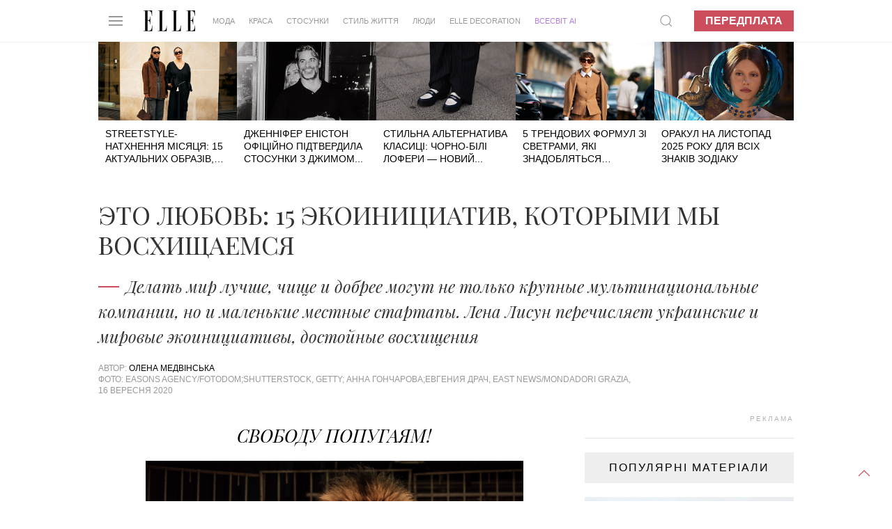

--- FILE ---
content_type: text/html; charset=UTF-8
request_url: https://elle.ua/stil-zhizni/blog_stil_zhizni/eko-lyubov-18-ekoiniciativ-dostoynih-voshishcheniya/
body_size: 26243
content:
<!DOCTYPE html>
<html lang="uk">
    <head>    <meta http-equiv="content-type" content="text/html; charset=utf-8" />
    <meta property="og:locale" content="uk_UA">
    <meta name="robots" content="index,follow,max-snippet:-1,max-image-preview:large,max-video-preview:-1">
    <meta name="viewport" content="width=device-width, initial-scale=1.0">

    <link rel="icon" type="image/x-icon" href="https://elle.ua/img/fav.jpg">
    <link rel="stylesheet" href="/css/uikit.css" />
    
    <script src="/js/uikit.min.js"></script>
    <script src="/js/uikit-icons.min.js"></script>
    <script src="https://code.jquery.com/jquery-3.6.0.min.js" integrity="sha256-/xUj+3OJU5yExlq6GSYGSHk7tPXikynS7ogEvDej/m4=" crossorigin="anonymous"></script>


    <title>15 экоинициатив, которыми мы восхищаемся</title>
    <meta name="description" content="экология украины. эко проекты мира. амвей. " />
    <meta name="keywords" content="экология, eco, стартап" />
    <!--экология украины. эко проекты мира. амвей.  --><meta property="og:title" content="Это любовь: 15 экоинициатив, которыми мы восхищаемся" /><meta property="og:url" content="https://elle.ua/stil-zhizni/blog_stil_zhizni/eko-lyubov-18-ekoiniciativ-dostoynih-voshishcheniya/" />          <meta property="og:image" content="https://elle.ua/i/autoimage/publications/1600_900/19363/eto-lyubov-15-ekoiniciativ-kotorimi-mi-voshishchaemsya.jpg?v20">
          <meta property="og:image:width" content="1600">
          <meta property="og:image:height" content="900">          <meta property="og:image" content="https://elle.ua/i/autoimage/publications/1200_1200/19363/eto-lyubov-15-ekoiniciativ-kotorimi-mi-voshishchaemsya.jpg?v4">
          <meta property="og:image:width" content="1200">
          <meta property="og:image:height" content="1200"><meta property="og:site_name" content="Elle – модний жіночий журнал" /><meta property="og:description" content="Делать мир лучше, чище и добрее могут не только крупные мультинациональные компании, но и маленькие местные стартапы. Лена Лисун перечисляет украинские и мировые экоинициативы, достойные восхищения"/><meta property="og:type" content="article"/><meta itemprop="name" content="Это любовь: 15 экоинициатив, которыми мы восхищаемся"><meta itemprop="description" content="Делать мир лучше, чище и добрее могут не только крупные мультинациональные компании, но и маленькие местные стартапы. Лена Лисун перечисляет украинские и мировые экоинициативы, достойные восхищения"><meta itemprop="image" content="https://elle.ua/i/publications/148/560_292/eko-lyubov-18-ekoiniciativ-dostoynih-voshishcheniya-1838-19363.jpg">    <meta property="fb:app_id" content="942475829130641"/><link rel="canonical" href="https://elle.ua/stil-zhizni/blog_stil_zhizni/eko-lyubov-18-ekoiniciativ-dostoynih-voshishcheniya/" />
    <link rel="amphtml" href="https://elle.ua/stil-zhizni/blog_stil_zhizni/eko-lyubov-18-ekoiniciativ-dostoynih-voshishcheniya/"><meta property="article:published_time" content="2020-09-16T16:34:00+03:00" /><meta property="article:modified_time" content="2020-09-16T09:25:54+03:00" /><meta property="article:section" content="Стиль життя - Блог стиль життя" /><meta property="article:tag" content="экология" /><meta property="article:tag" content="eco" /><meta property="article:tag" content="стартап" /><meta property="article:author" content="/author/elisun/articles/">    <meta name="twitter:card" content="summary_large_image">
    <meta name="twitter:site" content="@elle_ukraine">
  <meta name="twitter:creator" content="@elle_ukraine"><meta name="twitter:title" content="Это любовь: 15 экоинициатив, которыми мы восхищаемся"><meta name="twitter:description" content="Делать мир лучше, чище и добрее могут не только крупные мультинациональные компании, но и маленькие местные стартапы. Лена Лисун перечисляет украинские и мировые экоинициативы, достойные восхищения">    <meta name="twitter:creator" content="@elle_ua"><meta property="twitter:url" content="https://elle.ua/stil-zhizni/blog_stil_zhizni/eko-lyubov-18-ekoiniciativ-dostoynih-voshishcheniya/" /><meta name="twitter:image" content="/i/autoimage/publications/1600_900/19363/eto-lyubov-15-ekoiniciativ-kotorimi-mi-voshishchaemsya.jpg"><meta http-equiv="Last-Modified" content="Sat, 14 Jun 2025 21:00:00 GMT">
    <script type="application/ld+json">
    {
      "@context":"https://schema.org",
      "@type":"Organization",
      "@id":"https://elle.ua/#org",
      "name":"ELLE Україна",
      "url":"https://elle.ua/",
      "logo":{
        "@type":"ImageObject",
        "url":"https://elle.ua/img/logos/512x512.png",
        "width":512,
        "height":512
      },
      "sameAs":[
        "https://www.facebook.com/ELLE.Ukraine",
        "https://twitter.com/elle_ukraine",
        "https://www.instagram.com/elle_ukraine",
        "https://t.me/elleUkraine",
        "https://www.youtube.com/@ELLEUkraine"
      ]
    }
    </script>
    <script type="application/ld+json">
    {
      "@context":"https://schema.org",
      "@type":"WebSite",
      "@id":"https://elle.ua/#website",
      "url":"https://elle.ua/",
      "name":"ELLE Україна",
      "publisher":{"@id":"https://elle.ua/#org"},
      "inLanguage":"uk",
      "potentialAction":{
        "@type":"SearchAction",
        "target":"https://www.google.com/search?as_sitesearch=elle.ua&q={search_term_string}",
        "query-input":"required name=search_term_string"
      }
    }
    </script>    <script type="application/ld+json">
    {
      "@context":"https://schema.org", "@type":"Article",      "@id":"https://elle.ua/stil-zhizni/blog_stil_zhizni/eko-lyubov-18-ekoiniciativ-dostoynih-voshishcheniya/#article",
      "mainEntityOfPage":{
        "@type":"WebPage",
        "@id":"https://elle.ua/stil-zhizni/blog_stil_zhizni/eko-lyubov-18-ekoiniciativ-dostoynih-voshishcheniya/"
      },
      "headline":"Это любовь: 15 экоинициатив, которыми мы восхищаемся",
      "description":"Делать мир лучше, чище и добрее могут не только крупные мультинациональные компании, но и маленькие местные стартапы. Лена Лисун перечисляет украинские и мировые экоинициативы, достойные восхищения",
      "inLanguage":"uk",      "keywords": [              "экология",              "eco",              "стартап"      ],      "image": [          {
              "@type": "ImageObject",
              "url": "https://elle.ua/i/autoimage/publications/1600_900/19363/eto-lyubov-15-ekoiniciativ-kotorimi-mi-voshishchaemsya.jpg",
              "width":1600,
              "height":900
          },          {
              "@type": "ImageObject",
              "url": "https://elle.ua/i/autoimage/publications/1200_1200/19363/eto-lyubov-15-ekoiniciativ-kotorimi-mi-voshishchaemsya.jpg",
              "width":1200,
              "height":1200
          }      ],
      "datePublished": "2020-09-16T16:34:00+03:00",
      "dateModified": "2020-09-16T09:25:54+03:00",      "author": {
          "@type": "Person",
          "name": "Олена Медвінська",
          "url": "https://elle.ua/author/elisun/articles/"
      },
      "publisher":{
        "@type":"Organization",
        "@id":"https://elle.ua/#org",
        "name":"ELLE Україна",
        "logo":{
          "@type":"ImageObject",
          "url":"https://elle.ua/img/logos/512x512.png",
          "width":512,
          "height":512
        }
      },
      "isAccessibleForFree": true
    }
    </script>  <script type="application/ld+json">
  {
    "@context": "https://schema.org",
    "@type": "BreadcrumbList",
    "itemListElement": [        {
          "@type": "ListItem",
          "position":1,
          "name": "Стиль життя",
          "item": "https://elle.ua/stil-zhizni/"
        },        {
          "@type": "ListItem",
          "position":2,
          "name": "Блог стиль життя",
          "item": "https://elle.ua/stil-zhizni/blog_stil_zhizni/"
        },        {
          "@type": "ListItem",
          "position":3,
          "name": "Это любовь: 15 экоинициатив, которыми мы восхищаемся",
          "item": "https://elle.ua/stil-zhizni/blog_stil_zhizni/eko-lyubov-18-ekoiniciativ-dostoynih-voshishcheniya/"
        }    ]
  }
  </script><link rel="alternate" hreflang="x-default" href="https://elle.ua/stil-zhizni/blog_stil_zhizni/eko-lyubov-18-ekoiniciativ-dostoynih-voshishcheniya/" /><!-- DFP HEAD --><script async src="https://securepubads.g.doubleclick.net/tag/js/gpt.js"></script>
<script>
window.googletag = window.googletag || {cmd: []};
googletag.cmd.push(function() {
googletag.defineSlot('/22469315300/elle_1920_200', [1920, 200], 'div-gpt-ad-1624957819186-0').addService(googletag.pubads());
googletag.defineSlot('/22469315300/elle_300_600_pc', [300, 600], 'div-gpt-ad-1624958117428-0').addService(googletag.pubads());
googletag.defineSlot('/22469315300/elle_left_bc', ['fluid'], 'div-gpt-ad-1624958547591-0').addService(googletag.pubads());
googletag.defineSlot('/22469315300/elle_right_bc', ['fluid'], 'div-gpt-ad-1624958647889-0').addService(googletag.pubads());
googletag.defineSlot('/22469315300/elle_scroll_300_250', [300, 250], 'div-gpt-ad-1624958746568-0').addService(googletag.pubads());
googletag.defineSlot('/22469315300/elle_square_300_300_1', [300, 300], 'div-gpt-ad-1624958880504-0').addService(googletag.pubads());
googletag.defineSlot('/22469315300/elle_square_300_300_2', [300, 300], 'div-gpt-ad-1624958946131-0').addService(googletag.pubads());
googletag.defineSlot('/22469315300/elle_square_300_300_3', [300, 300], 'div-gpt-ad-1624959037663-0').addService(googletag.pubads());googletag.pubads().setTargeting('URL', ['eko-lyubov-18-ekoiniciativ-dostoynih-vos']);googletag.pubads().setTargeting('SECTION', ['148']);
//
googletag.pubads().enableSingleRequest();
googletag.pubads().collapseEmptyDivs();
googletag.enableServices();
});
</script><script data-ad-client="ca-pub-7827675193101800" async src="https://pagead2.googlesyndication.com/pagead/js/adsbygoogle.js"></script>
    <!-- facebook-domain-verification -->
    <meta name="facebook-domain-verification" content="3sp37dudscfn3i6grffcje605nbic8" />
    <script>
        $(document).ready(function() {
            preparePager();
            //firstLetter();
            videoInTxt();
            Compl();
            prepareShares(); 
            rightColumn();
        });
        function rightColumn(){
          //console.log($('.article_tags').offset()["top"]); 
          //console.log($('.pop_article').offset()["top"]); 
          if($('.article_text_bottom').length  ){
            if($('.article_text_bottom').offset()["top"] < $('.pop_article').offset()["top"]){
              $('.tizers').hide();
            }
            if($('.article_text_bottom').offset()["top"] < $('.pop_article_bottom').offset()["top"]){
              console.log("hide right column - content < 2000px");
              $('.pop_article').hide();
            }
            
          }
        }
        function prepareShares(){
            Share = {
                vkontakte: function(purl, ptitle, pimg, text, noparse) {
                    url  = 'http://vkontakte.ru/share.php?';
                    url += 'url='          + encodeURIComponent(purl);
                    if(ptitle !== undefined) url += '&title='       + encodeURIComponent(ptitle);
                    if(text !== undefined) url += '&description=' + encodeURIComponent(text);
                    if(pimg !== undefined) url += '&image='       + encodeURIComponent(pimg);
                    if(noparse !== undefined) url += '&noparse=true';
                    Share.popup(url);
                },
                odnoklassniki: function(purl, text) {
                    url  = 'http://www.odnoklassniki.ru/dk?st.cmd=addShare&st.s=1';
                    url += '&st.comments=' + encodeURIComponent(text);
                    url += '&st._surl='    + encodeURIComponent(purl);
                    Share.popup(url);
                },
                facebook: function(purl, ptitle, pimg, text) {
                    let url = 'https://www.facebook.com/sharer/sharer.php?u=' + encodeURIComponent(purl);
                    window.open(
                        url,
                        'fbshare',
                        'width=600,height=400'
                    );
                },
                twitter: function(purl, ptitle) {
                    url  = 'http://twitter.com/share?';
                    if(ptitle !== undefined) url += 'text='      + encodeURIComponent(ptitle);
                    url += '&url='      + encodeURIComponent(purl);
                    url += '&counturl=' + encodeURIComponent(purl);
                    Share.popup(url);
                },
                mailru: function(purl, ptitle, pimg, text) {
                    url  = 'http://connect.mail.ru/share?';
                    url += 'url='          + encodeURIComponent(purl);
                    url += '&title='       + encodeURIComponent(ptitle);
                    url += '&description=' + encodeURIComponent(text);
                    url += '&imageurl='    + encodeURIComponent(pimg);
                    Share.popup(url)
                },

                popup: function(url) {
                    window.open(url,'','toolbar=0,status=0,width=626,height=436');
                }
            };
        }

        function Compl(){
            $('#compl_submit').click(function () {
                window.location = "/astro/"+$('#sign1_id option:selected').val()+"/compatibility/"+$('#sign1_id option:selected').val()+"-"+$('#sign2_id option:selected').val()+"/"; 
            });   
        }
        function videoInTxt(){
          if( $( ".article_content" ).find( "iframe" ).length ){
            $( ".article_content" ).find( "iframe" ).each(function() {
              //$( this ).addClass( "frame" );
            });
   
          }
        }
        //function firstLetter(){
          
        //}
        function preparePager(){
            $(window).scroll(function(){                
                //check if in view
                if($('#cm_pager').length){
                    if (isInView($('#cm_pager'))){
                        showPage();
                   }
                }
            })
            
            $('#cm_pager_click').bind('click', function() {
                $('#cm_pager_click').hide();
                showPage();
                return false;   
            });
            
            if($('#cm_pager').length){
                $('#cm_pager_click').show();
            }
        }
        // function showPage(){            
        //         //check if already send get
        //        if(parseInt($('#cm_pager').attr('rel'))>-1){                       
        //           var from = parseInt($('#cm_pager').attr("rel"));
        //           $('#cm_pager').attr('rel', -1);
        //           //$(".lazy[style*='inline']").removeClass('lazy');
        //           $.get($('#cm_pager_str').val()+'&from='+from, function(data) {
        //              if(data){
        //                  $(data).insertBefore('#cm_pager');
        //                  //$("img.lazy").lazyload({
        //                  //    effect : "fadeIn"
        //                  //});
        //                  lazyLoadInstance.update();
        //                  $('#cm_pager').attr('rel', from+16);
        //                  // show button next page
        //                  $('#cm_pager_click').show();
        //              }else $('#cm_pager_click').hide();
        //           });
        //       }
        // }
        function showPage() {
          if (parseInt($('#cm_pager').attr('rel')) > -1) {
              var from = parseInt($('#cm_pager').attr('rel'));
              $('#cm_pager').attr('rel', -1);
              $(".lazy[style*='inline']").removeClass('lazy');

              // check global var
              console.log('cm_pager_params');
              console.log(window.cm_pager_params);
              if (typeof window.cm_pager_params !== 'undefined') {

                  var params = Object.assign({}, window.cm_pager_params);
                  params.from = from; 

                  $.post('', params, function(data) {
                      if (data) {
                          $(data).insertBefore('#cm_pager');
                          lazyLoadInstance.update();
                          $('#cm_pager').attr('rel', from + 16);
                          $('#cm_pager_click').show();
                      } else {
                          $('#cm_pager_click').hide();
                      }
                  });
              } 
              else if ($('#cm_pager_str').length) {
                  // Старый вариант — если всё ещё остался input
                  var query = $('#cm_pager_str').val() + '&from=' + from;
                  $.get(query, function(data) {
                      if (data) {
                          $(data).insertBefore('#cm_pager');
                          lazyLoadInstance.update();
                          $('#cm_pager').attr('rel', from + 16);
                          $('#cm_pager_click').show();
                      } else {
                          $('#cm_pager_click').hide();
                      }
                  });
              }
          }
      }


        function isInView(elem){
            //console.info("%s - %d, %d",$(elem).offset().top,$(window).scrollTop()+ $(window).height(),$(elem).height());
           // alert($(elem).offset().top+" - "+ $(window).scrollTop()+" - "+$(elem).height());
           return $(elem).offset().top - ($(window).scrollTop() + $(window).height()+ 600) < $(elem).height() ;
        }
    </script>
    <style type="text/css">
      .article_content img{
          width: 100% !important;
          max-width: 100%;
          max-height: 100%;
          height: auto !important;
      }
      .astro_nav {
          text-transform: uppercase;
          display: flex;
          align-items: baseline;
          flex-wrap: wrap;
          margin-bottom: 0;
          margin-top: 0;
      }

      .astro_nav li {
          margin-right: 20px;
      }

      .astro_nav .uk-active a {
          border-bottom: 1px solid #CC4E5C !important;
      }
      .article_content p img{
        margin: 0px !important;
        max-width: 100%;
      }
      .article_content .frame{
        max-width: 100% !important;
      }
      .twitter-tweet{
        margin: 20px auto;
      }
      /* Fix color of em */
      .article_content em{
        color:#000;
      }
      /* FIX Content bugs in article_text with ckeditor */
      .article_content blockquote p{
        display: contents;
      }
      .article_content h2, h3{
        color: #000;
        padding: 0 10%;
        width: auto;
        margin-left: 0;
      }
      .article_content ol{
        color: #000;
        padding: 0 12%;
        width: auto;
        margin-left: 0;  
      }
      .article_content p img{
        margin: 20px auto !important;
        display: block;
      }
      
      /* Article gallery bottom photo text */
      .article_gallery{
        background: white;
      }
      .article_gallery_txt{
        text-align: center;
      }
      .uk-slider-items li{
        padding-left: 0px;
      }
      .article_content img{
        position:relative;
      }
      /* Fix table in article text */
	    .article_content table{
      	margin: 0 10%;
    		width: 80%;
	    }
      .jourbnals_block_list{
        max-width: 750px !important;
      }
      /* Fix for branding 2024 */
      .uk-container {width: 68%;max-width: 68%;}.brand-left, .brand-right{width:15%!important;}@media only screen and (max-device-width: 1366px) {.uk-container {width: 78%;max-width: 78%;}.brand-left, .brand-right{width:10%!important;}}
      /*Hide branding if it not load iframe in top block - after that javascript show it */
      /*#brand-side{
        display: none;
      }*/

      /* Fix speacial theme block title on small display when branding is enabled */
      @media only screen and (max-device-width: 1600px) {
         .trands h4{
            font-size: 20px !important;
         }
      }

    </style>    	 <link rel="stylesheet" href="/css/dstyle.css?v14" />    <script src="https://cdn.jsdelivr.net/npm/vanilla-lazyload@17.5.0/dist/lazyload.min.js"></script>
    <script>
    var lazyLoadInstance = new LazyLoad({
      // Your custom settings go here
    });
    $(document).ready(function() {
      lazyLoadInstance.update();
    });
    </script>
    <script async src="https://www.tiktok.com/embed.js"></script>    <style>
      /* FIX BULLET DOT BEFORE UL in uikit.css*/
      .uk-list-bullet > ::before{
            background-image: none !important;  
      }
      /* color-blue for articles Oleyna 07-04-2023*/
      .color-blue{
        color:#0096FF !important; 
      }
      .uk-article p .color-blue a{
        color:#0096FF;
        border-bottom: 1px solid #0096FF;
        text-decoration: none;
      }
      .path_box img{
        aspect-ratio: 16 / 9;
      }
      @media only screen and (max-device-width: 1640px) {
          .uk-navbar-nav > li > a{
              padding: 0 10px;
              font-size: 0.795rem;
          }
      }
      @media only screen and (max-device-width: 1280px) {
          .uk-navbar-nav > li > a{
              padding: 0 10px;
              font-size: 0.595rem;
          }
      }
    </style>  
    </head>
    <body>
        <a href="#" uk-totop uk-scroll></a> 
  <script>
    dataLayer = [{'Blog_post_Author': 'Олена Медвінська','Simple_Text': 'Простой Контент',      'Blog_post_Category': 'Стиль життя - Блог стиль життя',
      'Blog_post_Date': '04.07.2017'
    }];
  </script>
  <script type="text/javascript">
        _io_data_config = {
            pageType: 'article'
        };
        _io_data_config.page = '15 экоинициатив, которыми мы восхищаемся';
        _io_data_config.authors = 'Оля Дячук';
        _io_data_config.categories = 'Стиль життя - Блог стиль життя';
    </script><!-- Google Tag Manager -->
<noscript><iframe src="//www.googletagmanager.com/ns.html?id=GTM-M8KHPJ"
height="0" width="0" style="display:none;visibility:hidden"></iframe></noscript>
<script>(function(w,d,s,l,i){w[l]=w[l]||[];w[l].push({'gtm.start':
new Date().getTime(),event:'gtm.js'});var f=d.getElementsByTagName(s)[0],
j=d.createElement(s),dl=l!='dataLayer'?'&l='+l:'';j.async=true;j.src=
'//www.googletagmanager.com/gtm.js?id='+i+dl;f.parentNode.insertBefore(j,f);
})(window,document,'script','dataLayer','GTM-M8KHPJ');</script>
<!-- End Google Tag Manager --><div id="fb-root"></div>
<script>
var fbLoggedIn = false;
var elleLoggedIn = false;

    window.fbAsyncInit = function() {

            FB.init({
              appId      : '942475829130641',
              status     : true,
              xfbml      : true
            });

    $.event.trigger({
       type: "fbInit"
    });

    FB.getLoginStatus(function(response) {
      if (response.status === 'connected') {
        var uid = response.authResponse.userID;
        var accessToken = response.authResponse.accessToken;
        fbLoggedIn = true;
      } else if (response.status === 'not_authorized') {
        fbLoggedIn = true;
      } else {
        fbLoggedIn = false;
      }
     });

          };
(function(d, s, id) {
  var js, fjs = d.getElementsByTagName(s)[0];
  if (d.getElementById(id)) return;
  js = d.createElement(s); js.id = id;
  js.src = "//connect.facebook.net/ru_RU/all.js#xfbml=1&appId=942475829130641";
  fjs.parentNode.insertBefore(js, fjs);
}(document, 'script', 'facebook-jssdk'));
</script><!-- <div class='ad_top'>
  <div id="branding_main_block">
  <div id="branding_inner_block">
        <div id='div-gpt-ad-1624957819186-0' style='width: 1920px;height:200px'>
          <script>
            googletag.cmd.push(function() { googletag.display('div-gpt-ad-1624957819186-0'); });
          </script>
        </div>
  </div>
  </div>
</div> -->
<style>
    .on-off {position: fixed;z-index: 500;text-align: center;right: 0;margin-top: 53px;}
    .on, .off {background: #fff;padding: 5px;margin: 5px;cursor: pointer;border-radius: 4px;text-transform: uppercase;box-shadow: 0 0 5px #000;}
    .on:hover, .off:hover {background: #000;color: #fff;-webkit-transition: 0.5s;-moz-transition: 0.5s;-o-transition: 0.5s;transition: 0.5s;}
    .on:not(:hover), .off:not(:hover) {-webkit-transition: 0.5s;-moz-transition: 0.5s;-o-transition: 0.5s;transition: 0.5s;}
    .on a:hover {color: #fff;}
    .brand {}
.brand-top {
    height: 200px;
    background: url(/img/brand-top01.jpg) 50%;
}
.brand-side {
    display: -webkit-box;
    display: -moz-box;
    display: -ms-flexbox;
    display: -webkit-flex;
    display: flex;
    position: absolute;
    width: 100%;
    z-index: 100;
}
.brand-left, .brand-right {
    width: 15%;
    height: 1080px;
    padding-top: 51px;
}
.brand-left {}
.brand-center {
    width: 70%;
    min-width: 1000px;
    margin: 0 auto;
}
.brand-right {}
.brand-side-fixed{
    position: fixed;
    top: 60px;
}

    </style>

<div class="brand" id="brand" >
    <div class="brand-top" style="background:none !important; display:none;"></div>
    <script>
        jQuery("document").ready(function($){
            var nav = $('.brand-left, .brand-right');
            $(window).scroll(function () {
                if ($(this).scrollTop() > 260) {
                    nav.addClass("brand-side-fixed");
                } else {
                    nav.removeClass("brand-side-fixed");
                }
            });
        });
        
        function collapsElement(id) {
            if ( document.getElementById(id).style.display != "none" ) {
                document.getElementById(id).style.display = 'none';
                }
            else {
                document.getElementById(id).style.display = '';
            }
        }
        
    </script>
    <style>
        @media only screen and (max-device-width: 1920px) {
            .b1366, .b1280 {display: none;}
            .b1920 {display: block;}
        }
        @media only screen and (max-device-width: 1366px) {
            .b1920, .b1280 {display: none;}
            .b1366 {display: block;}
        }
        @media only screen and (max-device-width: 1280px) {
            .b1366, .b1920 {display: none;}
            .b1280 {display: block;}
        }
    </style>
    <div id="brand-side" class="brand-side">
        <div class="brand-left">
                <!-- /21832175852/hsu_elle_left_bc -->
                <div id='div-gpt-ad-1624958547591-0'>
                  <script>
                    googletag.cmd.push(function() { googletag.display('div-gpt-ad-1624958547591-0'); });
                  </script>
                </div>        </div>
        <div class="brand-center"></div>
        <div class="brand-right">
            <!-- /21832175852/hsu_elle_right_bc -->
            <div id='div-gpt-ad-1624958647889-0'>
              <script>
                googletag.cmd.push(function() { googletag.display('div-gpt-ad-1624958647889-0'); });
              </script>
            </div>        </div>
    </div>
</div><div class="uk-section uk-padding-remove nav_border" uk-sticky="top: 200; animation: uk-animation-slide-top">
    <div class="uk-container">
        <nav class="uk-navbar-container uk-margin" uk-navbar>
            <div class="uk-navbar-left"><a class="uk-navbar-toggle" uk-navbar-toggle-icon uk-toggle="target: #offcanvas-nav" href="#"></a>
<div id="offcanvas-nav" uk-offcanvas="overlay: true">
    <div class="uk-offcanvas-bar uk-dark">
        <ul class="uk-nav-default uk-nav-parent-icon" uk-nav>
            <svg viewBox="0 0 220 89" style='height: 30px; margin-bottom: 10px;'>
                <g fill="#000000">
                    <path d="M6.7,86.8 L0,86.8 L0,88.1 L37.1,88.1 L37.1,64.7 L36,64.7 C36,64.7 36,78.2 31.5,82.6 C27.7,86.4 23.7,86.7 17.2,86.7 L17.2,43.6 C17.2,43.6 21.7,43.3 23.9,45.5 C27.3,48.9 27.7,53.3 27.7,59.4 L28.9,59.4 L28.9,26.4 L27.7,26.4 C27.7,32.5 27.4,36.9 23.9,40.3 C21.7,42.5 17.2,42.2 17.2,42.2 L17.2,1.3 C23.7,1.3 26.8,1.7 30.6,5.4 C35,9.8 35.1,23.3 35.1,23.3 L36.2,23.3 L36.2,0 L0,0 L0,1.3 L6.7,1.3 L6.7,86.8 L6.7,86.8 Z"></path>
                    <path d="M79.2,1.3 L79.2,86.8 C85.7,86.8 89.7,86.4 93.5,82.7 C97.9,78.3 98,64.8 98,64.8 L99.1,64.8 L99.1,88.2 L62,88.2 L62,86.9 L68.7,86.9 L68.7,1.2 L62,1.2 L62,0 L85.3,0 L85.3,1.3 L79.2,1.3 L79.2,1.3 Z"></path>
                    <path d="M138.8,1.3 L138.8,86.8 C145.3,86.8 149.3,86.4 153.1,82.7 C157.5,78.3 157.6,64.8 157.6,64.8 L158.7,64.8 L158.7,88.2 L121.6,88.2 L121.6,86.9 L128.3,86.9 L128.3,1.2 L121.6,1.2 L121.6,0 L144.9,0 L144.9,1.3 L138.8,1.3 L138.8,1.3 Z"></path>
                    <path d="M189.4,86.8 L182.7,86.8 L182.7,88.1 L219.8,88.1 L219.8,64.7 L218.7,64.7 C218.7,64.7 218.7,78.2 214.2,82.6 C210.4,86.4 206.4,86.7 199.9,86.7 L199.9,43.6 C199.9,43.6 204.4,43.3 206.6,45.5 C210,48.9 210.4,53.3 210.4,59.4 L211.6,59.4 L211.6,26.4 L210.4,26.4 C210.4,32.5 210.1,36.9 206.6,40.3 C204.4,42.5 199.9,42.2 199.9,42.2 L199.9,1.3 C206.4,1.3 209.5,1.7 213.3,5.4 C217.7,9.8 217.8,23.3 217.8,23.3 L218.9,23.3 L218.9,0 L182.7,0 L182.7,1.3 L189.4,1.3 L189.4,86.8 L189.4,86.8 L189.4,86.8 Z"></path>
                </g>
            </svg>
            <li class="uk-nav-divider"></li>            <li class="uk-parent">
                <a href="/">Мода</a>
                <ul class="uk-nav-sub"><li><a href="/moda/novosty/">Новини</a></li><li><a href="/moda/trendy/">Тренди</a></li><li><a href="/moda/zvezdny-stil/">Зірковий стиль</a></li><li><a href="/moda/fashion-blog/">Модний блог</a></li><li><a href="/moda/garderob/">Гардероб</a></li>                                       
                </ul>
            </li>            <li class="uk-parent">
                <a href="/">Краса</a>
                <ul class="uk-nav-sub"><li><a href="/krasota/novosty/">Новини</a></li><li><a href="/krasota/trendy/">Тренди</a></li><li><a href="/krasota/beauty_blog/">Бьюті-блог</a></li><li><a href="/krasota/celebrities-beauty-secrets/">Секрети краси зірок</a></li><li><a href="/krasota/praktika/">Практика</a></li><li><a href="/krasota/fitness/">Здоров&#039;я та фітнес</a></li>                                       
                </ul>
            </li>            <li class="uk-parent">
                <a href="/">Стосунки</a>
                <ul class="uk-nav-sub"><li><a href="/otnosheniya/lubov-i-seks/">Кохання та секс</a></li><li><a href="/otnosheniya/cariera/">Кар&#039;єра</a></li><li><a href="/otnosheniya/semya/">Родина</a></li><li><a href="/otnosheniya/blog-ob-otnosheniyah/">Блог про відносини</a></li><li><a href="/otnosheniya/psihologija/">Психологія</a></li>                                       
                </ul>
            </li>            <li class="uk-parent">
                <a href="/">Стиль життя</a>
                <ul class="uk-nav-sub"><li><a href="/stil-zhizni/puteshestviya/">Подорожі</a></li><li><a href="/stil-zhizni/food/">Їжа</a></li><li><a href="/stil-zhizni/gadgets/">Гаджети</a></li><li><a href="/stil-zhizni/novosty/">Новини</a></li><li><a href="/stil-zhizni/blog_stil_zhizni/">Блог стиль життя</a></li><li><a href="/stil-zhizni/afisha/">Афіша</a></li>                                       
                </ul>
            </li>            <li class="uk-parent">
                <a href="/">Люди</a>
                <ul class="uk-nav-sub"><li><a href="/ludi/novosty/">Новини</a></li><li><a href="/ludi/svetskiy-dnevnik/">Світський щоденник</a></li><li><a href="/ludi/blog_o_zvezdah/">Блог про зірок</a></li><li><a href="/ludi/interview/">Інтерв&#039;ю</a></li>                                       
                </ul>
            </li>            <li>
                <a href="https://elle.ua/tag/elle-ua-in-english/">ELLE UA IN ENGLISH</a>
            </li>
            <li>
                <a href="https://mediakit.elle.ua/" target="_blank">Медіакіт</a>
            </li>
            <li>
                <a href="/issue/new/">Передплата</a>
            </li>            <li>
                <a href="/elle-business/">ELLE Business</a>
            </li>
            <li>
                <a href="/elle-decoration/">ELLE DECORATION</a>
            </li>
            <li><a href="/vsesvit-ai/" class="samsung-menu" style="color:#B57EDC !important;">ВСЕСВІТ АІ</a></li>
            <li>
                <a href="/projects/">Спецпроєкти</a>
            </li>
            <li class="uk-parent">
                <a href="#">Гороскоп</a>
                
                <ul class="uk-nav-sub">
                
                    <li><a href="/astro/aries/">Овен</a></li>
                    <li class=""><a href="/astro/taurus/">Телець</a></li>
                    <li class=""><a href="/astro/gemini/">Близнюки</a></li>
                    <li class=""><a href="/astro/cancer/">Рак</a></li>
                    <li class=""><a href="/astro/leo/">Лев</a></li>
                    <li class=""><a href="/astro/virgo/">Діва</a></li>
                    <li class=""><a href="/astro/libra/">Терези</a></li>
                    <li class=""><a href="/astro/scorpio/">Скорпіон</a></li>
                    <li class=""><a href="/astro/sagittarius/">Стрілець</a></li>
                    <li class=""><a href="/astro/capricorn/">Козеріг</a></li>
                    <li class=""><a href="/astro/aquarius/">Водолій</a></li>
                    <li class=""><a href="/astro/pisces/">Риби</a></li>
                </ul>
            </li>            <li>
                <a href="/editorial_team/">Контакти</a>
            </li>
            <li class="uk-nav-divider"></li>
            <li class='uk-flex uk-flex-around'>
                <a href="https://www.facebook.com/ELLE.Ukraine/" target='_blank' uk-icon="icon: facebook"></a>
                <a href="https://www.instagram.com/elle_ukraine/?hl=ru" target='_blank' uk-icon="icon: instagram"></a>                <a href="https://www.youtube.com/user/ELLEUkraine" target='_blank' uk-icon="icon: youtube"></a>
            </li>
            <li class="uk-nav-divider"></li>
            <li class='copyrignt'>© Copyrignt ELLE Ukraine, 2021.Всі права захищені.</li>
        </ul>
    </div>
</div>

                <a class="uk-navbar-item uk-logo" href="/">
                    <svg viewBox="0 0 220 89" style='height: 30px;'>
                        <g fill="#000000">
                            <path d="M6.7,86.8 L0,86.8 L0,88.1 L37.1,88.1 L37.1,64.7 L36,64.7 C36,64.7 36,78.2 31.5,82.6 C27.7,86.4 23.7,86.7 17.2,86.7 L17.2,43.6 C17.2,43.6 21.7,43.3 23.9,45.5 C27.3,48.9 27.7,53.3 27.7,59.4 L28.9,59.4 L28.9,26.4 L27.7,26.4 C27.7,32.5 27.4,36.9 23.9,40.3 C21.7,42.5 17.2,42.2 17.2,42.2 L17.2,1.3 C23.7,1.3 26.8,1.7 30.6,5.4 C35,9.8 35.1,23.3 35.1,23.3 L36.2,23.3 L36.2,0 L0,0 L0,1.3 L6.7,1.3 L6.7,86.8 L6.7,86.8 Z"></path>
                            <path d="M79.2,1.3 L79.2,86.8 C85.7,86.8 89.7,86.4 93.5,82.7 C97.9,78.3 98,64.8 98,64.8 L99.1,64.8 L99.1,88.2 L62,88.2 L62,86.9 L68.7,86.9 L68.7,1.2 L62,1.2 L62,0 L85.3,0 L85.3,1.3 L79.2,1.3 L79.2,1.3 Z"></path>
                            <path d="M138.8,1.3 L138.8,86.8 C145.3,86.8 149.3,86.4 153.1,82.7 C157.5,78.3 157.6,64.8 157.6,64.8 L158.7,64.8 L158.7,88.2 L121.6,88.2 L121.6,86.9 L128.3,86.9 L128.3,1.2 L121.6,1.2 L121.6,0 L144.9,0 L144.9,1.3 L138.8,1.3 L138.8,1.3 Z"></path>
                            <path d="M189.4,86.8 L182.7,86.8 L182.7,88.1 L219.8,88.1 L219.8,64.7 L218.7,64.7 C218.7,64.7 218.7,78.2 214.2,82.6 C210.4,86.4 206.4,86.7 199.9,86.7 L199.9,43.6 C199.9,43.6 204.4,43.3 206.6,45.5 C210,48.9 210.4,53.3 210.4,59.4 L211.6,59.4 L211.6,26.4 L210.4,26.4 C210.4,32.5 210.1,36.9 206.6,40.3 C204.4,42.5 199.9,42.2 199.9,42.2 L199.9,1.3 C206.4,1.3 209.5,1.7 213.3,5.4 C217.7,9.8 217.8,23.3 217.8,23.3 L218.9,23.3 L218.9,0 L182.7,0 L182.7,1.3 L189.4,1.3 L189.4,86.8 L189.4,86.8 L189.4,86.8 Z"></path>
                        </g>
                    </svg>
                </a><ul class="uk-navbar-nav">    <li>
        <a href="/moda/">Мода</a>
        <div class="uk-navbar-dropdown">
            <ul class="uk-nav uk-navbar-dropdown-nav"><li><a href="/moda/novosty/">Новини</a></li><li><a href="/moda/trendy/">Тренди</a></li><li><a href="/moda/zvezdny-stil/">Зірковий стиль</a></li><li><a href="/moda/fashion-blog/">Модний блог</a></li><li><a href="/moda/garderob/">Гардероб</a></li>
            </ul>
        </div>
    </li>    <li>
        <a href="/krasota/">Краса</a>
        <div class="uk-navbar-dropdown">
            <ul class="uk-nav uk-navbar-dropdown-nav"><li><a href="/krasota/novosty/">Новини</a></li><li><a href="/krasota/trendy/">Тренди</a></li><li><a href="/krasota/beauty_blog/">Бьюті-блог</a></li><li><a href="/krasota/celebrities-beauty-secrets/">Секрети краси зірок</a></li><li><a href="/krasota/praktika/">Практика</a></li><li><a href="/krasota/fitness/">Здоров&#039;я та фітнес</a></li>
            </ul>
        </div>
    </li>    <li>
        <a href="/otnosheniya/">Стосунки</a>
        <div class="uk-navbar-dropdown">
            <ul class="uk-nav uk-navbar-dropdown-nav"><li><a href="/otnosheniya/lubov-i-seks/">Кохання та секс</a></li><li><a href="/otnosheniya/cariera/">Кар&#039;єра</a></li><li><a href="/otnosheniya/semya/">Родина</a></li><li><a href="/otnosheniya/blog-ob-otnosheniyah/">Блог про відносини</a></li><li><a href="/otnosheniya/psihologija/">Психологія</a></li>
            </ul>
        </div>
    </li>    <li>
        <a href="/stil-zhizni/">Стиль життя</a>
        <div class="uk-navbar-dropdown">
            <ul class="uk-nav uk-navbar-dropdown-nav"><li><a href="/stil-zhizni/puteshestviya/">Подорожі</a></li><li><a href="/stil-zhizni/food/">Їжа</a></li><li><a href="/stil-zhizni/gadgets/">Гаджети</a></li><li><a href="/stil-zhizni/novosty/">Новини</a></li><li><a href="/stil-zhizni/blog_stil_zhizni/">Блог стиль життя</a></li><li><a href="/stil-zhizni/afisha/">Афіша</a></li>
            </ul>
        </div>
    </li>    <li>
        <a href="/ludi/">Люди</a>
        <div class="uk-navbar-dropdown">
            <ul class="uk-nav uk-navbar-dropdown-nav"><li><a href="/ludi/novosty/">Новини</a></li><li><a href="/ludi/svetskiy-dnevnik/">Світський щоденник</a></li><li><a href="/ludi/blog_o_zvezdah/">Блог про зірок</a></li><li><a href="/ludi/interview/">Інтерв&#039;ю</a></li>
            </ul>
        </div>
    </li>    <li>
        <a href="/elle-decoration/">ELLE DECORATION</a>
    </li>
    <li><a href="/vsesvit-ai/" class="samsung-menu" style="color:#B57EDC !important;">ВСЕСВІТ АІ</a></li>
</ul>

            </div>
            <div class="uk-navbar-right">                <a class="uk-navbar-toggle" href="#modal-full" uk-search-icon uk-toggle></a>
                <div class="uk-navbar-item uk-padding-remove-right">
                    <a href="/issue/new/" class="uk-button uk-button-secondary uk-button-small uk-text-bold" style="background: #CC4E5C;">Передплата</a>                </div>
            </div>

   

            <div id="modal-full" class="uk-modal-full uk-modal" uk-modal>
                <div class="uk-modal-dialog uk-flex uk-flex-center uk-flex-middle" uk-height-viewport>
                    <button class="uk-modal-close-full" type="button" uk-close></button>
                    <form class="uk-search uk-search-large" method="GET" action="//google.com/search" target="_blank">
                        <input class='el-search-in1' type="hidden" placeholder="" name="as_sitesearch" value="elle.ua">
                        <input class="uk-search-input uk-text-center" type="search" placeholder="Пошук" autofocus name="q">
                    </form>
                </div>
            </div>
        </nav>
    </div>
</div><div class="uk-container path">
    <div class="uk-flex uk-child-width-1-5">        <div class='path_box'>
            <a href='/moda/trendy/streetstyle-nathnennya-misyacya-15-aktualnih-obraziv-yaki-vam-zahochetsya-povtoriti-v-listopadi/'>
                <img src='https://elle.ua/i/publications/3/266_150/streetstyle-nathnennya-misyacya-15-aktualnih-obraziv-yaki-vam-zahochetsya-povtoriti-v-listopadi-1838-1-47709.png' width="266" height="150" alt="STREETSTYLE-НАТХНЕННЯ МІСЯЦЯ: 15 АКТУАЛЬНИХ ОБРАЗІВ, ЯКІ...">
                <div class='uk-flex'>
                    <div class='num'>1</div>
                    <p>STREETSTYLE-НАТХНЕННЯ МІСЯЦЯ: 15 АКТУАЛЬНИХ ОБРАЗІВ, ЯКІ...</p>
                </div>
            </a>
        </div>        <div class='path_box'>
            <a href='/ludi/blog_o_zvezdah/shcho-mi-znaemo-pro-stosunki-dzhennifer-eniston-ta-dzhima-kertisa/'>
                <img src='https://elle.ua/i/publications/144/266_150/shcho-mi-znaemo-pro-stosunki-dzhennifer-eniston-ta-dzhima-kertisa-1838-1-47712.png' width="266" height="150" alt="ДЖЕННІФЕР ЕНІСТОН ОФІЦІЙНО ПІДТВЕРДИЛА СТОСУНКИ З ДЖИМОМ...">
                <div class='uk-flex'>
                    <div class='num'>1</div>
                    <p>ДЖЕННІФЕР ЕНІСТОН ОФІЦІЙНО ПІДТВЕРДИЛА СТОСУНКИ З ДЖИМОМ...</p>
                </div>
            </a>
        </div>        <div class='path_box'>
            <a href='/moda/trendy/stilna-alternativa-klasici-chorno-bili-loferi--noviy-masthev-2026-roku/'>
                <img src='https://elle.ua/i/publications/3/266_150/stilna-alternativa-klasici-chorno-bili-loferi--noviy-masthev-2026-roku-1838-1-47703.png' width="266" height="150" alt="СТИЛЬНА АЛЬТЕРНАТИВА КЛАСИЦІ: ЧОРНО-БІЛІ ЛОФЕРИ — НОВИЙ...">
                <div class='uk-flex'>
                    <div class='num'>1</div>
                    <p>СТИЛЬНА АЛЬТЕРНАТИВА КЛАСИЦІ: ЧОРНО-БІЛІ ЛОФЕРИ — НОВИЙ...</p>
                </div>
            </a>
        </div>        <div class='path_box'>
            <a href='/moda/trendy/5-trendovih-formul-zi-svetrami-yaki-znadoblyatsya-kozhniy-modnici-ciei-oseni/'>
                <img src='https://elle.ua/i/publications/3/266_150/5-trendovih-formul-zi-svetrami-yaki-znadoblyatsya-kozhniy-modnici-ciei-oseni-1838-1-47690.jpg' width="266" height="150" alt="5 ТРЕНДОВИХ ФОРМУЛ ЗІ СВЕТРАМИ, ЯКІ ЗНАДОБЛЯТЬСЯ КОЖНІЙ...">
                <div class='uk-flex'>
                    <div class='num'>1</div>
                    <p>5 ТРЕНДОВИХ ФОРМУЛ ЗІ СВЕТРАМИ, ЯКІ ЗНАДОБЛЯТЬСЯ КОЖНІЙ...</p>
                </div>
            </a>
        </div>        <div class='path_box'>
            <a href='/stil-zhizni/blog_stil_zhizni/orakul-na-listopad-2025-roku-dlya-vsih-znakiv-zodiaku/'>
                <img src='https://elle.ua/i/publications/148/266_150/orakul-na-listopad-2025-roku-dlya-vsih-znakiv-zodiaku-1838-1-47694.jpeg' width="266" height="150" alt="ОРАКУЛ НА ЛИСТОПАД 2025 РОКУ ДЛЯ ВСІХ ЗНАКІВ ЗОДІАКУ">
                <div class='uk-flex'>
                    <div class='num'>1</div>
                    <p>ОРАКУЛ НА ЛИСТОПАД 2025 РОКУ ДЛЯ ВСІХ ЗНАКІВ ЗОДІАКУ</p>
                </div>
            </a>
        </div>    </div>
</div>
<div class='art_bg uk-margin-medium-top'>
	<div class="uk-container art_pb20">
		<h1 class="uk-article-title">Это любовь: 15 экоинициатив, которыми мы восхищаемся</h1>
		<p class="uk-text-lead">Делать мир лучше, чище и добрее могут не только крупные мультинациональные компании, но и маленькие местные стартапы. Лена Лисун перечисляет украинские и мировые экоинициативы, достойные восхищения
</p>
		<div class="uk-article-meta"> Автор: <a href='/author/elisun/articles/'  rel="author">Олена Медвінська</a><br>Фото: <span>EASONS AGENCY/FOTODOM;SHUTTERSTOCK, GETTY; АННА ГОНЧАРОВА;ЕВГЕНИЯ ДРАЧ, EAST NEWS/MONDADORI GRAZIA, </span><br>16 вересня 2020
		</div>	</div>
</div>

<div class="uk-container">
	<article class="uk-article">
		<div class='uk-flex'>
			<div class='article_content'><h2 style="text-align: center;">СВОБОДУ ПОПУГАЯМ!</h2>

<p style="text-align: justify;"><img alt="" src="/upload/image/shutterstock_128702180.jpg" style="width: 2000px; height: 1506px;" width="1200" height="904" loading="lazy" /></p>

<p style="text-align: justify;">Инициатива UA Animals была создана несколько лет назад, но к ней уже присоединились многие публичные люди. Главная цель — прекратить эксплуатацию животных в наших цирках. Результат флешмобов «За цирк без тварин», в поддержку которых на улицы вышли украинские звезды, — запрет шапито в крупных городах Украины. Сейчас Верховная Рада рассматривает вопрос о полном запрете цирков с животными.</p>

<h2 style="text-align: center;">ДЫШИТЕ ГЛУБЖЕ</h2>

<p style="text-align: justify;">Ecoinfo — это в буквальном смысле атмосферный эко-стартап: всего в два клика он сообщает о состоянии воздуха в Днепропетровской области, самом промышленно нагруженном регионе Украины. Сайт Ecoinfo информирует о чистоте воздуха, особо опасных загрязнителях и экологически чистых территориях. Благодаря отлаженной системе геолокации в любое время можно узнать, каким воздухом мы дышим прямо сейчас. Создатели сайта обещают, что скоро можно будет наблюдать за состоянием всей окружающей среды (питьевой воды, почвы, пляжей, водоемов и пр.) по всей стране.</p>

<h2 style="text-align: center;">ЧИСТАЯ РАБОТА</h2>

<p style="text-align: justify;"><img alt="" src="/upload/image/12227426_1640473089537394_270613553_o.jpg" style="width: 2048px; height: 1161px;" width="1200" height="680" loading="lazy" /></p>

<p style="text-align: justify;">Всем известно, что бытовой мусор — это ценный ресурс. Проект «Україна без сміття» предлагает всем неравнодушным объединить усилия по сортировке и переработке отходов. Чтобы стимулировать компании сортировать мусор, «Україна без сміття» вывозит его за символическую плату. А еще перечисляет деньги на образовательный проект для школ и на развитие беcплатного сервиса #МайстерДобрихСправ, в рамках которого по Киеву курсирует машина и принимает отсортированные пластик, металл и макулатуру.</p>

<p style="text-align: justify;"> </p>

<h2 style="text-align: center;">ПОСЛЕ УРОКОВ</h2>

<p style="text-align: justify;"><img alt="" src="/upload/image/gettyimages-483994168.jpg" style="width: 2000px; height: 1333px;" width="1200" height="800" loading="lazy" /></p>

<p style="text-align: justify;">«Компола» — проект по компостированию отходов школьной столовой, создан 11-летними киевскими школьниками Софией-Христиной Борисюк и Никитой Шульгой. Их технология задействует специальных червей, которые помогают получить из очистков и опавших листьев качественный компост для почвы. Ребята удобряют им деревья на территории школы и города. Эта программа успешно работает уже в шести школах Киева и области, но ребята не собираются останавливаться на достигнутом.</p>

<h2 style="text-align: center;">ДАЙ ЛАПУ!</h2>

<p style="text-align: justify;">Благотворительный фонд помощи бездомным собакам и кошкам опекает десять приютов, открыл собственный, а еще создал всеукраинскую поисковую систему потерявшихся животных, благодаря которой почти шесть тысяч питомцев вернулись к хозяевам. Фонд ведет образовательные проекты о гуманном отношении к животным среди школьников в 11-ти регионах Украины. Если нет возможности забрать собаку или кошку домой, в Happy Paw можно стать для нее хозяином на расстоянии.</p>

<h2 style="text-align: center;">ЗЕЛЕНОЕ ЯБЛОКО</h2>

<p style="text-align: justify;"><img alt="" src="/upload/image/3_(133).jpg" style="width: 2200px; height: 2262px;" width="1200" height="1234" loading="lazy" /></p>

<p style="text-align: justify;">Apple — один из самых экологически активных брендов. Компания перерабатывает отслужившие гаджеты, открывая пункты их приема по всему миру, а еще использует переработанные пластиковые бутылки для изготовления вентиляторов для Mac Pro. Роутер AirPort Express содержит биополимеры, полученные из промышленного рапса, а упаковка iPhone 5 на 28% меньше,чем у первой модели. Какая разница? Судите сами: на их транспортировку требуется меньше рейсов — соответственно, используется гораздо меньше топлива и в атмосферу поступает меньше выхлопов.</p>

<h2 style="text-align: center;">ФОНТАН ИДЕЙ</h2>

<p style="text-align: justify;"><img alt="" src="/upload/image/2_(157).jpg" style="width: 1406px; height: 995px;" width="1200" height="849" loading="lazy" /></p>

<p style="text-align: justify;">В американских офисах<a href="https://www.amway.ua/ru/" rel="nofollow"> компании Amway</a> запрещено использование бутилированной воды, вместо нее установлены фонтаны с дозаторами фильтрованной воды. Каждый оснащен счетчиком — он демонстрирует, сколько пластиковых бутылок в результате не было использовано.</p>

<blockquote class="instagram-media" data-instgrm-permalink="https://www.instagram.com/p/B_CTYVApNAn/?utm_source=ig_embed&amp;utm_campaign=loading" data-instgrm-version="12" style=" background:#FFF; border:0; border-radius:3px; box-shadow:0 0 1px 0 rgba(0,0,0,0.5),0 1px 10px 0 rgba(0,0,0,0.15); margin: 1px; max-width:540px; min-width:326px; padding:0; width:99.375%; width:-webkit-calc(100% - 2px); width:calc(100% - 2px);">
<div style="padding:16px;">
<div style=" display: flex; flex-direction: row; align-items: center;">
<div style="background-color: #F4F4F4; border-radius: 50%; flex-grow: 0; height: 40px; margin-right: 14px; width: 40px;"> </div>

<div style="display: flex; flex-direction: column; flex-grow: 1; justify-content: center;">
<div style=" background-color: #F4F4F4; border-radius: 4px; flex-grow: 0; height: 14px; margin-bottom: 6px; width: 100px;"> </div>

<div style=" background-color: #F4F4F4; border-radius: 4px; flex-grow: 0; height: 14px; width: 60px;"> </div>
</div>
</div>

<div style="padding: 19% 0;"> </div>

<div style="display:block; height:50px; margin:0 auto 12px; width:50px;"><a href="https://www.instagram.com/p/B_CTYVApNAn/?utm_source=ig_embed&amp;utm_campaign=loading" rel="nofollow" style=" background:#FFFFFF; line-height:0; padding:0 0; text-align:center; text-decoration:none; width:100%;" target="_blank"><svg height="50px" version="1.1" viewbox="0 0 60 60" width="50px" xmlns="https://www.w3.org/2000/svg" xmlns:xlink="https://www.w3.org/1999/xlink"><g fill="none" fill-rule="evenodd" stroke="none" stroke-width="1"><g fill="#000000" transform="translate(-511.000000, -20.000000)"><g><path d="M556.869,30.41 C554.814,30.41 553.148,32.076 553.148,34.131 C553.148,36.186 554.814,37.852 556.869,37.852 C558.924,37.852 560.59,36.186 560.59,34.131 C560.59,32.076 558.924,30.41 556.869,30.41 M541,60.657 C535.114,60.657 530.342,55.887 530.342,50 C530.342,44.114 535.114,39.342 541,39.342 C546.887,39.342 551.658,44.114 551.658,50 C551.658,55.887 546.887,60.657 541,60.657 M541,33.886 C532.1,33.886 524.886,41.1 524.886,50 C524.886,58.899 532.1,66.113 541,66.113 C549.9,66.113 557.115,58.899 557.115,50 C557.115,41.1 549.9,33.886 541,33.886 M565.378,62.101 C565.244,65.022 564.756,66.606 564.346,67.663 C563.803,69.06 563.154,70.057 562.106,71.106 C561.058,72.155 560.06,72.803 558.662,73.347 C557.607,73.757 556.021,74.244 553.102,74.378 C549.944,74.521 548.997,74.552 541,74.552 C533.003,74.552 532.056,74.521 528.898,74.378 C525.979,74.244 524.393,73.757 523.338,73.347 C521.94,72.803 520.942,72.155 519.894,71.106 C518.846,70.057 518.197,69.06 517.654,67.663 C517.244,66.606 516.755,65.022 516.623,62.101 C516.479,58.943 516.448,57.996 516.448,50 C516.448,42.003 516.479,41.056 516.623,37.899 C516.755,34.978 517.244,33.391 517.654,32.338 C518.197,30.938 518.846,29.942 519.894,28.894 C520.942,27.846 521.94,27.196 523.338,26.654 C524.393,26.244 525.979,25.756 528.898,25.623 C532.057,25.479 533.004,25.448 541,25.448 C548.997,25.448 549.943,25.479 553.102,25.623 C556.021,25.756 557.607,26.244 558.662,26.654 C560.06,27.196 561.058,27.846 562.106,28.894 C563.154,29.942 563.803,30.938 564.346,32.338 C564.756,33.391 565.244,34.978 565.378,37.899 C565.522,41.056 565.552,42.003 565.552,50 C565.552,57.996 565.522,58.943 565.378,62.101 M570.82,37.631 C570.674,34.438 570.167,32.258 569.425,30.349 C568.659,28.377 567.633,26.702 565.965,25.035 C564.297,23.368 562.623,22.342 560.652,21.575 C558.743,20.834 556.562,20.326 553.369,20.18 C550.169,20.033 549.148,20 541,20 C532.853,20 531.831,20.033 528.631,20.18 C525.438,20.326 523.257,20.834 521.349,21.575 C519.376,22.342 517.703,23.368 516.035,25.035 C514.368,26.702 513.342,28.377 512.574,30.349 C511.834,32.258 511.326,34.438 511.181,37.631 C511.035,40.831 511,41.851 511,50 C511,58.147 511.035,59.17 511.181,62.369 C511.326,65.562 511.834,67.743 512.574,69.651 C513.342,71.625 514.368,73.296 516.035,74.965 C517.703,76.634 519.376,77.658 521.349,78.425 C523.257,79.167 525.438,79.673 528.631,79.82 C531.831,79.965 532.853,80.001 541,80.001 C549.148,80.001 550.169,79.965 553.369,79.82 C556.562,79.673 558.743,79.167 560.652,78.425 C562.623,77.658 564.297,76.634 565.965,74.965 C567.633,73.296 568.659,71.625 569.425,69.651 C570.167,67.743 570.674,65.562 570.82,62.369 C570.966,59.17 571,58.147 571,50 C571,41.851 570.966,40.831 570.82,37.631"></path></g></g></g></svg></a></div>

<div style="padding-top: 8px;">
<div style=" color:#3897f0; font-family:Arial,sans-serif; font-size:14px; font-style:normal; font-weight:550; line-height:18px;"><a href="https://www.instagram.com/p/B_CTYVApNAn/?utm_source=ig_embed&amp;utm_campaign=loading" rel="nofollow" style=" background:#FFFFFF; line-height:0; padding:0 0; text-align:center; text-decoration:none; width:100%;" target="_blank">Посмотреть эту публикацию в Instagram</a></div>
</div>

<div style="padding: 12.5% 0;"> </div>

<div style="display: flex; flex-direction: row; margin-bottom: 14px; align-items: center;">
<div>
<div style="background-color: #F4F4F4; border-radius: 50%; height: 12.5px; width: 12.5px; transform: translateX(0px) translateY(7px);"> </div>

<div style="background-color: #F4F4F4; height: 12.5px; transform: rotate(-45deg) translateX(3px) translateY(1px); width: 12.5px; flex-grow: 0; margin-right: 14px; margin-left: 2px;"> </div>

<div style="background-color: #F4F4F4; border-radius: 50%; height: 12.5px; width: 12.5px; transform: translateX(9px) translateY(-18px);"> </div>
</div>

<div style="margin-left: 8px;">
<div style=" background-color: #F4F4F4; border-radius: 50%; flex-grow: 0; height: 20px; width: 20px;"> </div>

<div style=" width: 0; height: 0; border-top: 2px solid transparent; border-left: 6px solid #f4f4f4; border-bottom: 2px solid transparent; transform: translateX(16px) translateY(-4px) rotate(30deg)"> </div>
</div>

<div style="margin-left: auto;">
<div style=" width: 0px; border-top: 8px solid #F4F4F4; border-right: 8px solid transparent; transform: translateY(16px);"> </div>

<div style=" background-color: #F4F4F4; flex-grow: 0; height: 12px; width: 16px; transform: translateY(-4px);"> </div>

<div style=" width: 0; height: 0; border-top: 8px solid #F4F4F4; border-left: 8px solid transparent; transform: translateY(-4px) translateX(8px);"> </div>
</div>
</div>

<div style="display: flex; flex-direction: column; flex-grow: 1; justify-content: center; margin-bottom: 24px;">
<div style=" background-color: #F4F4F4; border-radius: 4px; flex-grow: 0; height: 14px; margin-bottom: 6px; width: 224px;"> </div>

<div style=" background-color: #F4F4F4; border-radius: 4px; flex-grow: 0; height: 14px; width: 144px;"> </div>
</div>

<p style=" color:#c9c8cd; font-family:Arial,sans-serif; font-size:14px; line-height:17px; margin-bottom:0; margin-top:8px; overflow:hidden; padding:8px 0 7px; text-align:center; text-overflow:ellipsis; white-space:nowrap;"><a href="https://www.instagram.com/p/B_CTYVApNAn/?utm_source=ig_embed&amp;utm_campaign=loading" rel="nofollow" style=" color:#c9c8cd; font-family:Arial,sans-serif; font-size:14px; font-style:normal; font-weight:normal; line-height:17px; text-decoration:none;" target="_blank">Публикация от NUTRILITE™ (@nutrilite.ukraine)</a> <time datetime="2020-04-16T09:01:54+00:00" style=" font-family:Arial,sans-serif; font-size:14px; line-height:17px;">16 Апр 2020 в 2:01 PDT</time></p>
</div>
</blockquote>

<p style="text-align: justify;"><script async src="//www.instagram.com/embed.js"></script></p>

<p style="text-align: justify;">Киевский офис не отстает во внедрении эко-ответственных инициатив: в торговом центре бренда есть специальный бокс для сбора пластика. Каждый может сдать сюда все использованные баночки и упаковки, а компания позаботиться об их вывозе, дальнейшей утилизации и переработке. Причем пластик бренда Amway — очень высокого качества, благодаря чему многие изделия получают вторую жизнь. Браво!</p>

<blockquote class="instagram-media" data-instgrm-permalink="https://www.instagram.com/p/B-PDNWHpQTz/?utm_source=ig_embed&amp;utm_campaign=loading" data-instgrm-version="12" style=" background:#FFF; border:0; border-radius:3px; box-shadow:0 0 1px 0 rgba(0,0,0,0.5),0 1px 10px 0 rgba(0,0,0,0.15); margin: 1px; max-width:540px; min-width:326px; padding:0; width:99.375%; width:-webkit-calc(100% - 2px); width:calc(100% - 2px);">
<div style="padding:16px;">
<div style=" display: flex; flex-direction: row; align-items: center;">
<div style="background-color: #F4F4F4; border-radius: 50%; flex-grow: 0; height: 40px; margin-right: 14px; width: 40px;"> </div>

<div style="display: flex; flex-direction: column; flex-grow: 1; justify-content: center;">
<div style=" background-color: #F4F4F4; border-radius: 4px; flex-grow: 0; height: 14px; margin-bottom: 6px; width: 100px;"> </div>

<div style=" background-color: #F4F4F4; border-radius: 4px; flex-grow: 0; height: 14px; width: 60px;"> </div>
</div>
</div>

<div style="padding: 19% 0;"> </div>

<div style="display:block; height:50px; margin:0 auto 12px; width:50px;"><a href="https://www.instagram.com/p/B-PDNWHpQTz/?utm_source=ig_embed&amp;utm_campaign=loading" rel="nofollow" style=" background:#FFFFFF; line-height:0; padding:0 0; text-align:center; text-decoration:none; width:100%;" target="_blank"><svg height="50px" version="1.1" viewbox="0 0 60 60" width="50px" xmlns="https://www.w3.org/2000/svg" xmlns:xlink="https://www.w3.org/1999/xlink"><g fill="none" fill-rule="evenodd" stroke="none" stroke-width="1"><g fill="#000000" transform="translate(-511.000000, -20.000000)"><g><path d="M556.869,30.41 C554.814,30.41 553.148,32.076 553.148,34.131 C553.148,36.186 554.814,37.852 556.869,37.852 C558.924,37.852 560.59,36.186 560.59,34.131 C560.59,32.076 558.924,30.41 556.869,30.41 M541,60.657 C535.114,60.657 530.342,55.887 530.342,50 C530.342,44.114 535.114,39.342 541,39.342 C546.887,39.342 551.658,44.114 551.658,50 C551.658,55.887 546.887,60.657 541,60.657 M541,33.886 C532.1,33.886 524.886,41.1 524.886,50 C524.886,58.899 532.1,66.113 541,66.113 C549.9,66.113 557.115,58.899 557.115,50 C557.115,41.1 549.9,33.886 541,33.886 M565.378,62.101 C565.244,65.022 564.756,66.606 564.346,67.663 C563.803,69.06 563.154,70.057 562.106,71.106 C561.058,72.155 560.06,72.803 558.662,73.347 C557.607,73.757 556.021,74.244 553.102,74.378 C549.944,74.521 548.997,74.552 541,74.552 C533.003,74.552 532.056,74.521 528.898,74.378 C525.979,74.244 524.393,73.757 523.338,73.347 C521.94,72.803 520.942,72.155 519.894,71.106 C518.846,70.057 518.197,69.06 517.654,67.663 C517.244,66.606 516.755,65.022 516.623,62.101 C516.479,58.943 516.448,57.996 516.448,50 C516.448,42.003 516.479,41.056 516.623,37.899 C516.755,34.978 517.244,33.391 517.654,32.338 C518.197,30.938 518.846,29.942 519.894,28.894 C520.942,27.846 521.94,27.196 523.338,26.654 C524.393,26.244 525.979,25.756 528.898,25.623 C532.057,25.479 533.004,25.448 541,25.448 C548.997,25.448 549.943,25.479 553.102,25.623 C556.021,25.756 557.607,26.244 558.662,26.654 C560.06,27.196 561.058,27.846 562.106,28.894 C563.154,29.942 563.803,30.938 564.346,32.338 C564.756,33.391 565.244,34.978 565.378,37.899 C565.522,41.056 565.552,42.003 565.552,50 C565.552,57.996 565.522,58.943 565.378,62.101 M570.82,37.631 C570.674,34.438 570.167,32.258 569.425,30.349 C568.659,28.377 567.633,26.702 565.965,25.035 C564.297,23.368 562.623,22.342 560.652,21.575 C558.743,20.834 556.562,20.326 553.369,20.18 C550.169,20.033 549.148,20 541,20 C532.853,20 531.831,20.033 528.631,20.18 C525.438,20.326 523.257,20.834 521.349,21.575 C519.376,22.342 517.703,23.368 516.035,25.035 C514.368,26.702 513.342,28.377 512.574,30.349 C511.834,32.258 511.326,34.438 511.181,37.631 C511.035,40.831 511,41.851 511,50 C511,58.147 511.035,59.17 511.181,62.369 C511.326,65.562 511.834,67.743 512.574,69.651 C513.342,71.625 514.368,73.296 516.035,74.965 C517.703,76.634 519.376,77.658 521.349,78.425 C523.257,79.167 525.438,79.673 528.631,79.82 C531.831,79.965 532.853,80.001 541,80.001 C549.148,80.001 550.169,79.965 553.369,79.82 C556.562,79.673 558.743,79.167 560.652,78.425 C562.623,77.658 564.297,76.634 565.965,74.965 C567.633,73.296 568.659,71.625 569.425,69.651 C570.167,67.743 570.674,65.562 570.82,62.369 C570.966,59.17 571,58.147 571,50 C571,41.851 570.966,40.831 570.82,37.631"></path></g></g></g></svg></a></div>

<div style="padding-top: 8px;">
<div style=" color:#3897f0; font-family:Arial,sans-serif; font-size:14px; font-style:normal; font-weight:550; line-height:18px;"><a href="https://www.instagram.com/p/B-PDNWHpQTz/?utm_source=ig_embed&amp;utm_campaign=loading" rel="nofollow" style=" background:#FFFFFF; line-height:0; padding:0 0; text-align:center; text-decoration:none; width:100%;" target="_blank">Посмотреть эту публикацию в Instagram</a></div>
</div>

<div style="padding: 12.5% 0;"> </div>

<div style="display: flex; flex-direction: row; margin-bottom: 14px; align-items: center;">
<div>
<div style="background-color: #F4F4F4; border-radius: 50%; height: 12.5px; width: 12.5px; transform: translateX(0px) translateY(7px);"> </div>

<div style="background-color: #F4F4F4; height: 12.5px; transform: rotate(-45deg) translateX(3px) translateY(1px); width: 12.5px; flex-grow: 0; margin-right: 14px; margin-left: 2px;"> </div>

<div style="background-color: #F4F4F4; border-radius: 50%; height: 12.5px; width: 12.5px; transform: translateX(9px) translateY(-18px);"> </div>
</div>

<div style="margin-left: 8px;">
<div style=" background-color: #F4F4F4; border-radius: 50%; flex-grow: 0; height: 20px; width: 20px;"> </div>

<div style=" width: 0; height: 0; border-top: 2px solid transparent; border-left: 6px solid #f4f4f4; border-bottom: 2px solid transparent; transform: translateX(16px) translateY(-4px) rotate(30deg)"> </div>
</div>

<div style="margin-left: auto;">
<div style=" width: 0px; border-top: 8px solid #F4F4F4; border-right: 8px solid transparent; transform: translateY(16px);"> </div>

<div style=" background-color: #F4F4F4; flex-grow: 0; height: 12px; width: 16px; transform: translateY(-4px);"> </div>

<div style=" width: 0; height: 0; border-top: 8px solid #F4F4F4; border-left: 8px solid transparent; transform: translateY(-4px) translateX(8px);"> </div>
</div>
</div>

<div style="display: flex; flex-direction: column; flex-grow: 1; justify-content: center; margin-bottom: 24px;">
<div style=" background-color: #F4F4F4; border-radius: 4px; flex-grow: 0; height: 14px; margin-bottom: 6px; width: 224px;"> </div>

<div style=" background-color: #F4F4F4; border-radius: 4px; flex-grow: 0; height: 14px; width: 144px;"> </div>
</div>

<p style=" color:#c9c8cd; font-family:Arial,sans-serif; font-size:14px; line-height:17px; margin-bottom:0; margin-top:8px; overflow:hidden; padding:8px 0 7px; text-align:center; text-overflow:ellipsis; white-space:nowrap;"><a href="https://www.instagram.com/p/B-PDNWHpQTz/?utm_source=ig_embed&amp;utm_campaign=loading" rel="nofollow" style=" color:#c9c8cd; font-family:Arial,sans-serif; font-size:14px; font-style:normal; font-weight:normal; line-height:17px; text-decoration:none;" target="_blank">Публикация от NUTRILITE™ (@nutrilite.ukraine)</a> <time datetime="2020-03-27T11:19:20+00:00" style=" font-family:Arial,sans-serif; font-size:14px; line-height:17px;">27 Мар 2020 в 4:19 PDT</time></p>
</div>
</blockquote>

<p style="text-align: justify;"><script async src="//www.instagram.com/embed.js"></script></p>

<h2 style="text-align: center;">ЙОГИ В ОГОРОДЕ</h2>

<p style="text-align: justify;">Уже второй сезон инициатива Meconomica и ее проекты Kyiv Farm и «Овощи в городе» учат киевлян выращивать еду прямо у себя дома — от томатов и клубники до базилика и кьюкамелона. В этом уютном месте можно познакомиться с людьми, которые выращивают органический урожай, попробовать домашний сыр и хлеб из печи. Kyiv Farm использует умные технологии дистанционного полива (они работают через приложение на смартфоне). «Овощи в городе» — детская экологическая школа, где малыши занимаются йогой среди растений, делают ульи, готовят салаты из подорожника, крапивы и ромашки и собирают свой первый урожай.</p>

<h2 style="text-align: center;">СЛЕД ЧЕЛОВЕКА</h2>

<p style="text-align: justify;"><img alt="" src="/upload/image/17494300_202106020277014_7631060487215513600_n%20(large).jpg" style="width: 1625px; height: 1080px;" width="1200" height="798" loading="lazy" /></p>

<p style="text-align: justify;">В 2015 году фотограф из Токио Джеймсон Витлоу Делано запустил волонтерский инстаграм-проект Everyday Climate Change: он решил наглядно продемонстрировать, что происходит с окружающей средой в результате вмешательства человека. В этом аккаунте всемирно известные фотографы и фотолюбители со всего мира ежедневно выкладывают красноречивые доказательства изменения климата на всех континентах.</p>

<h2 style="text-align: center;">МАХНЕМСЯ?</h2>

<p style="text-align: justify;">Всеукраинский портал plushkin.org был задуман для того, чтобы приучить пользователей обмениваться вещами, изменив потребительское поведение. Все желающие могут прямо на сайте обменяться одеждой, игрушками, книгами, гаджетами. Среди более 35 тысяч товаров и услуг всегда можно найти что-то, подходящее именно вам.</p>

<h2 style="text-align: center;">БЕГОМ К ОКЕАНУ</h2>

<p style="text-align: justify;"><img alt="" src="/upload/image/zoom_(1).jpg" style="width: 1600px; height: 1600px;" width="1200" height="1200" loading="lazy" /></p>

<p style="text-align: justify;">Бренд Аdidas и Стелла Маккартни при поддержке организации Parley for the Oceans, которая борется за чистоту Мирового океана, выпустили лимитированную коллекцию беговых кроссовок Parley Ultraboost X. Они изготовлены из переработанного пластика, которым переполнен Мировой океан. Экологическая обувь уже поступила в продажу по цене 200 у.е.</p>

<h2 style="text-align: center;">СДАЙТЕ ЭТО НЕМЕДЛЕННО!</h2>

<p style="text-align: justify;">Издание «Велика епоха» представляет сервис интерактивных карт «Куда сдать отходы». Уникальность платформы в том, что она помогает утилизировать практически все виды отходов, включая ядовитые и опасные. На сайте epochtimes.com.ua опубликован подробный список того, отчего вы можете избавиться: стеклотара, шины, одежда, термометры, отслужившая электроника, аккумуляторы всех видов и металлолом.</p>

<h2 style="text-align: center;"> </h2>

<h2 style="text-align: center;">ПЛАСТИК ФАНТАСТИК</h2>

<p style="text-align: justify;">Precious plastic Ukraine — молодой стартап родом из Одессы. Идея возникла у Евгения Хлебникова после прогулки по лесу с сыном. Евгению стало стыдно за варварство своего поколения, и он решил повлиять на ситуацию. «Дорогоцінний пластик» не просто перерабатывает пластиковый мусор, а изготавливает из него полезные в быту предметы, парковую мебель и все, что требуется для нужд Одессы, а в перспективе — для всех городов Украины. В планах проекта — «Банк пластика» с виртуальным кабинетом, отображающим баланс сданного сырья, которое можно будет обменять на товары в интернет-магазине или пожертвовать для создания полезных городских объектов.</p>

<h2 style="text-align: center;">ЧЕСТНЫЙ КОФЕ</h2>

<p style="text-align: justify;"><img alt="" src="/upload/image/1_(166).jpg" style="width: 2603px; height: 2000px;" width="1200" height="922" loading="lazy" /></p>

<p style="text-align: justify;">Всемирная сеть Starbucks с 1992 года выращивает кофе, не нанося вреда биологическому разнообразию планеты, дарит саженцы кофейных деревьев фермерам и строит «зеленые» кофейни только с естественным освещением. С 1998 года компания сотрудничает с Международным обществом сохранения природы, а с 2010-го наладила выпуск первых в мире керамических кружек из вторично переработанного сырья. На каждой написана ее увлекательная история.</p>

<h2 style="text-align: center;">СЕМЕЙНЫЙ БИЗНЕС</h2>

<p style="text-align: justify;">Экоблогер и мотиватор Марианна Бойко личным примером доказывает: каждый из нас может сократить количество мусора в быту. Ее пример вдохновляет: семья Марианны (четыре человека+собака+кот+три птицы) полностью отказалась от ПЭТ-упаковок и многоразовых пакетов. Для покупок они используют тканевые сумки, корзины и стеклянную тару. За день семья Бойко накапливает всего 35 (!) граммов мусора. Как этого добиться? Марианна проводит лекции и обучает всех желающих.</p>


				

				<div class="article_text_bottom"></div>
				<div class='article_share'>
					<a href="" uk-icon="icon: facebook" onclick="Share.facebook('https://elle.ua/stil-zhizni/blog_stil_zhizni/eko-lyubov-18-ekoiniciativ-dostoynih-voshishcheniya/');return false;"></a>					<a href="" uk-icon="icon: pinterest" class="pinterest" data-media="https://elle.ua/i/publications/148/960_600/eko-lyubov-18-ekoiniciativ-dostoynih-voshishcheniya-1838-19363.jpg" data-description="https://elle.ua/stil-zhizni/blog_stil_zhizni/eko-lyubov-18-ekoiniciativ-dostoynih-voshishcheniya/"></a>
					<script type="text/javascript" async defer src="//assets.pinterest.com/js/pinit.js"></script>
					<script>
					    var pinOneButton = document.querySelector('.pinterest');
					    if(pinOneButton){
					        pinOneButton.addEventListener('click', function() {
					            PinUtils.pinOne({
					                media: pinOneButton.getAttribute('data-media'),
					                description: pinOneButton.getAttribute('data-description')
					            });
					        });
					    }				    
					</script>
				</div>				<hr>
				<div class="uk-article-meta article_tags">Теги:<a href="/tag/eco/" title="eco">eco</a>, <a href="/tag/startap/" title="стартап">стартап</a>, <a href="/tag/ekologiya/" title="экология">экология</a></div>			</div><div class='ad_article'><!-- /22469315300/elle_300_600_pc -->
<div class='reklama'>Реклама</div>
<div class='ad_300x600'>
	<div id='div-gpt-ad-1624958117428-0' style='width: 300px; height: 600px;'>
	  <script>
	    googletag.cmd.push(function() { googletag.display('div-gpt-ad-1624958117428-0'); });
	  </script>
	</div>
</div><div class='tizers'>
            <!-- /22469315300/elle_square_300_300_1 -->
    <div id='div-gpt-ad-1624958880504-0' style='min-width: 300px; min-height: 300px; margin-top:10px;'>
    <script>
    googletag.cmd.push(function() { googletag.display('div-gpt-ad-1624958880504-0'); });
    </script>
    </div>
    
    <!-- /22469315300/elle_square_300_300_2 -->
    <div id='div-gpt-ad-1624958946131-0' style='min-width: 300px; min-height: 300px; margin-top:10px;'>
    <script>
    googletag.cmd.push(function() { googletag.display('div-gpt-ad-1624958946131-0'); });
    </script>
    </div>

    <!-- /22469315300/elle_square_300_300_3 -->
    <div id='div-gpt-ad-1624959037663-0' style='min-width: 300px; min-height: 300px; margin-top:10px;'>
    <script>
    googletag.cmd.push(function() { googletag.display('div-gpt-ad-1624959037663-0'); });
    </script>
    </div>

</div><hr>
<div class='pop_article'>
    <div class='pop_article_title'>Популярні матеріали</div>    <div class='pop_article_box'>
        <a href='/moda/trendy/yak-vdyagnutisya-na-gellovin-2025-18-idey-kostyumiv-vid-zirok-yaki-vam-tochno-zahochetsya-povtoriti/'>
            <img class="lazy" data-src='https://elle.ua/i/publications/3/652_407/yak-vdyagnutisya-na-gellovin-2025-18-idey-kostyumiv-vid-zirok-yaki-vam-tochno-zahochetsya-povtoriti-1838-1-47623.png' width="652" height="407">
            <p>Як вдягнутися на Гелловін-2025: 18 ідей костюмів від зірок, які вам...</p>
        </a>
        <hr>
    </div>    <div class='pop_article_box'>
        <a href='/moda/fashion-blog/yuvelirni-stilisti-sova-pro-zakulissya-roboti-istorii-klientiv-i-novu-formu-vid-brendu-cover/'>
            <img class="lazy" data-src='https://elle.ua/i/publications/43/652_407/yuvelirni-stilisti-sova-pro-zakulissya-roboti-istorii-klientiv-i-novu-formu-vid-brendu-cover-1838-1-47665.jpg' width="652" height="407">
            <p>Ювелірні стилісти SOVA про закулісся роботи, історії клієнтів і...</p>
        </a>
        <hr>
    </div>    <div class='pop_article_box'>
        <a href='/moda/fashion-blog/portret-zhinki-ta-ii-svitu--v-kampeyni-litkovska-fw2526-the-collectionaire/'>
            <img class="lazy" data-src='https://elle.ua/i/publications/43/652_407/portret-zhinki-ta-ii-svitu--v-kampeyni-litkovska-fw2526-the-collectionaire-1838-1-47668.jpg' width="652" height="407">
            <p>Портрет жінки та її світу — в кампейні LITKOVSKA FW25–26 The...</p>
        </a>
        <hr>
    </div></div>
<div class='pop_article_bottom'></div>    
</div>


		</div>
	</article>
</div>
<script type="text/javascript">
	$(document).ready(function() {
		$( ".article_content p" ).first().addClass( "uk-dropcap" );
		moveIframesInText();
		ulfixes();
	});
	function ulfixes(){
		$(".article_content ul").addClass("uk-list uk-list-bullet art_ul");
	}
	function moveIframesInText(){       
        $( ".article_content" ).find("iframe:not(.instagram-media)").each(function( index ) {
          if($(this).attr("src").length){
            console.log($(this).attr("src"));
            var str = $(this).attr("src");
            if(str.includes("youtu")){
                $("<div id='iframe_text"+index+"' class='frame'></div>").insertBefore(this); 
                $( this ).detach().appendTo("#iframe_text"+index);
            }
          }
        });       
        //$( "#article_text" ).find(".instagram-media").each(function( index ) {    
        //    console.log("insta retarget!");
        //    $("<div id='iframe_ista_text"+index+"' class=\"uk-flex uk-flex-center\"></div>").insertBefore(this); 
        //    $( this ).detach().appendTo("#iframe_ista_text"+index);
        //});
        //$("#NodesToMove").detach().appendTo('#DestinationContainerNode')
    }
</script>
<style type="text/css">
	.tizers-list{
		display: none;
	}
</style>

<div class='read_more'>Читайте також</div><div class="uk-container uk-margin-large-bottom">
    <div class="uk-child-width-1-3 uk-flex-center" uk-grid>        <div class='cat_box'>
            <a href='/krasota/beauty_blog/ulyubleni-beauty-zasobi-shef-redaktorki-elleua-svitlani-kravchenko/?utm_source=site&utm_medium=cpc&utm_campaign=bottom_block_to_promo'>
                <!-- <span class='cat_icon' uk-icon="icon: image"></span>  -->
 
                <img class="lazy" width="373" height="663" data-src='https://elle.ua/i/publications_vertical/48/373_663/ulyubleni-beauty-zasobi-shef-redaktorki-elleua-svitlani-kravchenko-3124-1-47674.jpg'>
            </a>
            <div class='feed_cat'>Краса / Бьюті-блог
            </div>
            <div class="heading-l uk-margin-remove-top">
                <a href='/krasota/beauty_blog/ulyubleni-beauty-zasobi-shef-redaktorki-elleua-svitlani-kravchenko/?utm_source=site&utm_medium=cpc&utm_campaign=bottom_block_to_promo'>Улюблені beauty-засоби шеф-редакторки ELLE.UA Світлани Кравченко</a>
            </div>
        </div>        <div class='cat_box'>
            <a href='/moda/trendy/trendi-sumok-na-sezon-osin-zima-2025/?utm_source=site&utm_medium=cpc&utm_campaign=bottom_block_to_promo'>
                <!-- <span class='cat_icon' uk-icon="icon: image"></span>  -->
 
                <img class="lazy" width="373" height="663" data-src='https://elle.ua/i/publications_vertical/3/373_663/namoydnishi-sumki-sezonu-osin-zima-2025-3124-1-47466.jpg'>
            </a>
            <div class='feed_cat'>Мода / Тренди
            </div>
            <div class="heading-l uk-margin-remove-top">
                <a href='/moda/trendy/trendi-sumok-na-sezon-osin-zima-2025/?utm_source=site&utm_medium=cpc&utm_campaign=bottom_block_to_promo'>Наймодніші сумки сезону осінь-зима 2025</a>
            </div>
        </div>        <div class='cat_box'>
            <a href='/moda/trendy/5-nebanalnih-i-duzhe-stilnih-koloriv-do-yakih-varto-pridivitisya-v-sezoni-osin-zima-202526/?utm_source=site&utm_medium=cpc&utm_campaign=bottom_block_to_promo'>
                <!-- <span class='cat_icon' uk-icon="icon: image"></span>  -->
 
                <img class="lazy" width="373" height="663" data-src='https://elle.ua/i/publications_vertical/3/373_663/5-nebanalnih-i-duzhe-stilnih-koloriv-do-yakih-varto-pridivitisya-v-sezoni-osin-zima-202526-3124-1-47471.jpg'>
            </a>
            <div class='feed_cat'>Мода / Тренди
            </div>
            <div class="heading-l uk-margin-remove-top">
                <a href='/moda/trendy/5-nebanalnih-i-duzhe-stilnih-koloriv-do-yakih-varto-pridivitisya-v-sezoni-osin-zima-202526/?utm_source=site&utm_medium=cpc&utm_campaign=bottom_block_to_promo'>5 небанальних і дуже стильних кольорів, до яких варто придивитися в сезоні осінь-зима — 2025/26</a>
            </div>
        </div>        
    </div>
</div><div class="uk-container rm2">
    <div class='read_more2 uk-heading-line uk-text-center'><span>Популярні матеріали</span></div>
    <div class="uk-child-width-1-6 uk-flex-center" uk-grid>        <div class='cat_box'>
            <a href="/otnosheniya/psihologija/yak-vgamuvati-tremtnnya-tla-pslya-silnogo-strahu/">
                <img class="lazy" width="167" height="297" data-src='https://elle.ua/i/publications_vertical/152/167_297/yak-vgamuvati-tremtinnya-tila-pislya-silnogo-perelyaku-3-tehniki-3124-1-35193.jpg'>
            </a>
            <div class='feed_cat'>Стосунки / Психологія
            </div>
            <div class="heading-m uk-margin-remove-top">
                <a href="/otnosheniya/psihologija/yak-vgamuvati-tremtnnya-tla-pslya-silnogo-strahu/">Як вгамувати тремтіння тіла після сильного переляку: 3 техніки</a>
            </div>
        </div>        <div class='cat_box'>
            <a href="/ludi/novosty/portret-ukrani-krz-tvorchst-lni-kostenko-5-viznachnih-robt-pismennic/">
                <img class="lazy" width="167" height="297" data-src='https://elle.ua/i/publications_vertical/142/167_297/portret-ukraini-kriz-prizmu-tvorchosti-lini-kostenko-5-viznachnih-robit-pismennici-3124-1-35463.jpeg'>
            </a>
            <div class='feed_cat'>Люди / Новини
            </div>
            <div class="heading-m uk-margin-remove-top">
                <a href="/ludi/novosty/portret-ukrani-krz-tvorchst-lni-kostenko-5-viznachnih-robt-pismennic/">Портрет України крізь призму творчості Ліни Костенко: 5 визначних робіт письменниці</a>
            </div>
        </div>        <div class='cat_box'>
            <a href="/ludi/novosty/uchisya-zhiti--to-visoke-mistectvo-urivki-z-listv-ukranskih-shstdesyatnikv/">
                <img class="lazy" width="167" height="297" data-src='https://elle.ua/i/publications_vertical/142/167_297/uchisya-zhiti--to-visoke-mistectvo-urivki-z-listv-ukranskih-shstdesyatnikv-3124-1-36221.jpg'>
            </a>
            <div class='feed_cat'>Люди / Новини
            </div>
            <div class="heading-m uk-margin-remove-top">
                <a href="/ludi/novosty/uchisya-zhiti--to-visoke-mistectvo-urivki-z-listv-ukranskih-shstdesyatnikv/">«Учися жити ― то високе мистецтво». Уривки з листів українських шістдесятників</a>
            </div>
        </div>        <div class='cat_box'>
            <a href="/ludi/novosty/yak-diyati-pid-chas-obvalu-budivli-vnaslidok-vibuhu-poradi-vid-mvs/">
                <img class="lazy" width="167" height="297" data-src='https://elle.ua/i/publications_vertical/142/167_297/yak-diyati-pid-chas-obvalu-budivli-vnaslidok-vibuhu-poradi-vid-mvs-3124-1-39087.jpg'>
            </a>
            <div class='feed_cat'>Люди / Новини
            </div>
            <div class="heading-m uk-margin-remove-top">
                <a href="/ludi/novosty/yak-diyati-pid-chas-obvalu-budivli-vnaslidok-vibuhu-poradi-vid-mvs/">Як діяти під час обвалу будівлі внаслідок вибуху. Поради від МВС </a>
            </div>
        </div>        <div class='cat_box'>
            <a href="/krasota/fitness/bazoviy-nabr-v-aptechku-na-vonniy-perod/">
                <img class="lazy" width="167" height="297" data-src='https://elle.ua/i/publications_vertical/140/167_297/bazoviy-nabr-v-aptechku-na-vonniy-perod-3124-1-35586.jpg'>
            </a>
            <div class='feed_cat'>Краса / Здоров'я та фітнес
            </div>
            <div class="heading-m uk-margin-remove-top">
                <a href="/krasota/fitness/bazoviy-nabr-v-aptechku-na-vonniy-perod/">Базовий набір в аптечку на воєнний період</a>
            </div>
        </div>        <div class='cat_box'>
            <a href="/ludi/novosty/obiray-sinku-sam-shcho-tobi-do-vpodobi-listi-ukrainskih-pismennikiv-do-ditey/">
                <img class="lazy" width="167" height="297" data-src='https://elle.ua/i/publications_vertical/142/167_297/obiray-sinku-sam-shcho-tobi-do-vpodobi-listi-ukrainskih-pismennikiv-do-ditey-3124-1-36638.jpg'>
            </a>
            <div class='feed_cat'>Люди / Новини
            </div>
            <div class="heading-m uk-margin-remove-top">
                <a href="/ludi/novosty/obiray-sinku-sam-shcho-tobi-do-vpodobi-listi-ukrainskih-pismennikiv-do-ditey/">«Обирай, синку, сам, що Тобі до вподоби». Листи українських письменників до дітей</a>
            </div>
        </div>    </div>
    <div class='line'></div>
</div>
 

<script>
window.cm_pager_params = {
  desktpl: 1,
  module: 'publications',
  action: 'List',
  dataset: 'publications',
  cm_pager: 1,
  data_bind_id:148,
  data_not_in:19363,
  tpl: 'blocks/feed2.html'
};
</script>

<div id="cm_pager" rel="0">&nbsp;</div>
       
    </body>
</html>


--- FILE ---
content_type: text/html; charset=utf-8
request_url: https://www.google.com/recaptcha/api2/aframe
body_size: 268
content:
<!DOCTYPE HTML><html><head><meta http-equiv="content-type" content="text/html; charset=UTF-8"></head><body><script nonce="1wRLlNLdeamxTuVLOFSARg">/** Anti-fraud and anti-abuse applications only. See google.com/recaptcha */ try{var clients={'sodar':'https://pagead2.googlesyndication.com/pagead/sodar?'};window.addEventListener("message",function(a){try{if(a.source===window.parent){var b=JSON.parse(a.data);var c=clients[b['id']];if(c){var d=document.createElement('img');d.src=c+b['params']+'&rc='+(localStorage.getItem("rc::a")?sessionStorage.getItem("rc::b"):"");window.document.body.appendChild(d);sessionStorage.setItem("rc::e",parseInt(sessionStorage.getItem("rc::e")||0)+1);localStorage.setItem("rc::h",'1762270423207');}}}catch(b){}});window.parent.postMessage("_grecaptcha_ready", "*");}catch(b){}</script></body></html>

--- FILE ---
content_type: text/css
request_url: https://elle.ua/css/dstyle.css?v14
body_size: 6135
content:
@import url('https://fonts.googleapis.com/css2?family=Playfair+Display:ital,wght@0,400;0,600;1,400;1,600&display=swap');

/* font-family: 'Playfair Display', serif; */

::-webkit-scrollbar {
    width: 12px;
}

::-webkit-scrollbar-track {
    background: #eee;
}

::-webkit-scrollbar-thumb {
    background: #333;
    border: 3px solid #eee;
    transition: 0.5s;
    border-radius: 200px;
}

::-webkit-scrollbar-thumb:hover {
    background: #333;
}

html {
    font-size: 18px;
}

h1 {
    font-family: 'Playfair Display', serif;
    text-transform: uppercase;
}

.uk-totop {
    width: 30px;
    height: 30px;
    position: fixed;
    right: 20px;
    bottom: 20px;
    background: #fff;
    display: flex;
    justify-content: center;
    align-items: center;
    color: #CC4E5C;
    z-index: 999;
}

.ad_top {
    width: 100%;
    height: 200px;
    background: url(/img/logo.png) 50% no-repeat;
    background-size: 300px;
    overflow: hidden;
    position: relative;
}

.ad_top iframe {
    left: calc(50% - 960px);
    position: absolute;
}

.ad_article,
.ad_home {
    width: 300px;
    margin-left: 20px;
}

.ad_article .ad_300x600,
.ad_article .tizers {
    margin-bottom: 20px;
}

.article_content {
    width: calc(100% - 320px);
}

.article_content p,
.art_ul,
.article_img_desc {
    color: #000;
    width: 80%;
    margin-left: 10%;
}

.nav_border {
    box-shadow: 0 0 0 1px #eee;
    background: #fff;
}

.uk-navbar-container:not(.uk-navbar-transparent) {
    background: none;
}

.uk-navbar-item,
.uk-navbar-nav>li>a,
.uk-navbar-toggle {
    min-height: 60px;
}

.path a {
    color: #000;
}

.path a:hover {
    text-decoration: none;
}

.path p,
.cat_trands p {
    margin: 10px;
    text-transform: uppercase;
    font-size: 14px;
    line-height: 18px;
    -webkit-line-clamp: 3;
    -webkit-box-orient: vertical;
    display: -webkit-box;
    overflow: hidden;
}

.path_box img {
    transition: 0.5s;
}

.path_box:hover img {
    box-shadow: 0px 4px 0 0px #CC4E5C;
}

.num {
    font-family: 'Playfair Display', serif;
    font-size: 50px;
    line-height: 50px;
    display: none;
}

.uk-article-title {
    font-size: 36px;
}

.uk-text-lead {
    font-family: 'Playfair Display', serif;
    font-style: italic;
    font-size: 24px;
}

.art_bg {
    /* background: #eee; */
    margin-bottom: 20px;
}

.article_content img,
.article_content iframe {
    margin: 0 0 20px 0 !important;
    display: block;
}

.article_content *+img,
.article_content *+iframe {
    margin: 20px auto !important;
    display: block;
}

.frame {
    position: relative;
    padding-bottom: 56.25%;
    height: 0;
    margin: 24px auto;
}

.frame iframe {
    position: absolute;
    top: 0;
    left: 0;
    width: 100%;
    height: 100%;
}

.uk-dropcap::first-letter,
.uk-dropcap>p:first-of-type::first-letter {
    font-family: 'Playfair Display', serif;
    color: #000;
    font-size: 100px;
    line-height: 60px;
}

.uk-article a {
    color: #000;
    border-bottom: 1px solid #CC4E5C;
    transition: 0.2s;
}

.uk-article a:hover {
    color: #CC4E5C;
    text-decoration: none;
}

.art_bg .uk-text-lead:before {
    content: '';
    background: #CC4E5C;
    width: 30px;
    height: 2px;
    margin-right: 10px;
    margin-top: 18px;
    float: left;
}

.uk-article-meta {
    text-transform: uppercase;
    font-size: 12px;
}

.uk-article-meta a {
    color: #000;
    border: 0 !important;
}

blockquote {
    font-family: 'Playfair Display', serif;
    font-style: italic;
    font-size: 22px;
    line-height: 28px;
    border-left: 2px solid #CC4E5C;
    padding-left: 20px;
    margin: 40px 0;
    max-width: calc(80% - 20px) !important;
    margin-bottom: 20px !important;
}

.article_tags {
    margin-bottom: 20px;
    font-weight: 600;
}

.article_tags a:before {
    content: '#';
}

.article_img_desc {
    font-family: 'Playfair Display', serif;
    font-style: italic;
    font-size: 18px;
}

.article_img_desc:before {
    content: '';
    width: 20px;
    height: 2px;
    background: #CC4E5C;
    position: absolute;
    margin-top: -5px;
}

.reklama {
    font-size: 10px;
    text-transform: uppercase;
    letter-spacing: 2px;
    text-align: end;
    margin-top: -15px;
    opacity: 0.5;
}

.article_share a {
    background: #eee;
    padding: 8px;
    margin-right: 2px;
    border-radius: 100%;
    border-bottom: 0;
}

.pop_article_title {
    text-transform: uppercase;
    text-align: center;
    color: #000;
    font-size: 16px;
    background: #eee;
    padding: 10px 0;
    margin-bottom: 20px;
    letter-spacing: 2px;
    font-weight: 100;
}

.pop_article_box p {
    margin: 5px;
    line-height: 22px;
    font-family: 'Playfair Display', serif;
    font-style: italic;
    font-size: 18px;
}

.pop_article_box img {
    transition: 0.4s;
}

.pop_article_box a:hover {
    color: #000;
}

.pop_article_box a:hover img {
    box-shadow: 0px 4px 0 0px #CC4E5C;
}

.article_lightbox a:hover {
    color: #000;
}

.article_lightbox_caption {
    position: absolute;
    bottom: 20px;
    right: 20px;
    background: rgb(255 255 255 / 70%);
    padding: 12px 12px 12px 18px;
    font-family: 'Playfair Display', serif;
    font-style: italic;
    font-size: 22px;
    backdrop-filter: blur(4px);
    transition: 0.2s;
    line-height: 22px;
}

.article_lightbox_caption:hover {
    background: #fff;
}

.article_lightbox_caption span {
    margin-left: 10px;
    border-left: 1px solid #CC4E5C;
    padding-left: 10px;
}

.uk-lightbox {
    background: rgb(0 0 0 / 96%);
    backdrop-filter: blur(10px);
}

.uk-lightbox-toolbar {
    background: none;
}

.uk-lightbox-caption {
    background: rgba(0, 0, 0, .3);
}

.uk-slider-items>* {
    width: 100%;
    display: flex;
    align-items: center;
    justify-content: center;
}

.article_slider .uk-slidenav {
    background: #fff;
    border: 0;
}

.article_slider .uk-slidenav svg {
    color: #333;
}

.article_slider .uk-dotnav a {
    border: 1px solid #aaa;
    width: 12px;
    height: 12px;
}

.feed_padding {
    padding: 20px 80px;
}

.feed h3,
.astro_com h3 {
    font-family: 'Playfair Display', serif;
    font-size: 32px;
    margin-top: 12px;
    line-height: 36px;
    margin: 20px auto 30px auto;
}

.astro_nav {
    text-transform: uppercase;
    display: flex;
    align-items: baseline;
    flex-wrap: wrap;
    margin-bottom: 0;
    margin-top: 0;
}

.astro_nav li {
    margin-right: 20px;
}

.astro_nav .uk-active a {
    border-bottom: 1px solid #CC4E5C !important;
}

.feed h3 a {
    color: #333;
}

.feed p {
    font-size: 16px;
    line-height: 20px;
}

.feed a {
    text-decoration: none;
}

.feed_cat {
    text-transform: uppercase;
    font-size: 12px;
    letter-spacing: 1px;
    font-weight: 600;
    border-bottom: 1px solid #333;
    width: max-content;
    margin: 0 auto;
    transition: 0.2s;
}

.feed_cat a {
    color: #333;
}

.feed_author a {
    color: #b7b9c2;
}

.feed_author {
    text-transform: uppercase;
    font-size: 10px;
    letter-spacing: 1px;
    margin-top: 20px;
    color: #b7b9c2;
}

.feed span,
.cat_icon {
    position: absolute;
    top: 0;
    right: 0;
    background: rgb(255 255 255 / 50%);
    padding: 15px;
    color: #333;
    backdrop-filter: blur(4px);
}

.feed_cat a:hover,
.feed_author a:hover {
    color: #CC4E5C;
}

[class*=uk-navbar-dropdown-bottom] {
    margin-top: 0;
}

.uk-nav-default {
    font-size: 18px;
    font-weight: 100;
}

.uk-nav-default a {
    color: #666;
}

.uk-offcanvas-bar {
    background: #fff;
}

.uk-nav-divider {
    border-top-color: #e5e5e5 !important;
}

.uk-nav-default>li>a {
    color: #666 !important;
    transition: 0.2s;
}

.uk-nav-default .uk-nav-sub a {
    color: #666 !important;
    font-size: 16px;
    transition: 0.2s;
}

.uk-nav-default .uk-nav-sub a:hover,
.uk-nav-default>li>a:hover {
    color: #000 !important;
    letter-spacing: 1px;
}

.copyrignt {
    color: #666 !important;
    font-size: 14px;
    margin-top: 10px;
}

.slider {
    width: calc(100% - 320px);
}

.slider_desc {
    font-family: 'Playfair Display', serif;
    position: absolute;
    background: rgb(255 255 255 / 60%);
    bottom: 20px;
    left: 20px;
    right: 20px;
    padding: 30px;
    color: #000;
    font-size: 34px;
    font-style: italic;
    line-height: 38px;
    backdrop-filter: blur(20px);
    text-shadow: 1px 1px rgb(255 255 255 / 10%);
    text-align: center;
}

.slider_bg_arrow {
    background: rgb(255 255 255 / 40%);
    backdrop-filter: blur(20px);
    color: #000;
    margin: 20px;
}

.line {
    width: 100%;
    height: 1px;
    background: #eee;
    background-image: linear-gradient(to right, #fff, #eee, #fff);
    margin: 30px auto;
    margin-bottom: 30px !important;
}

.read_more {
    font-family: 'Playfair Display', serif;
    text-align: center;
    font-size: 30px;
    color: #000;
    background: #eee;
    padding: 40px 0;
    margin: 10px 0 30px 0;
}

.read_more2 {
    font-family: 'Playfair Display', serif;
    text-align: center;
    font-size: 30px;
    color: #000;
    padding-bottom: 40px;
}

.rm2 h3 {
    font-size: 16px !important;
}

.art_pb20 {
    padding-bottom: 20px;
}

.tz {
    background: #eee;
    padding: 40px 0;
    margin-top: -31px;
    margin-bottom: 30px;
}

.trands {
    background: #fff;
    padding: 20px;
}

.trands {
    text-align: center;
}

.trands h4,
.cat_trands h4 {
    font-family: 'Playfair Display', serif;
    font-size: 30px;
    line-height: 34px;
    font-style: italic;
}

.trands span,
.cat_trands span {
    font-family: 'Playfair Display', serif;
    font-size: 22px;
}

.horo {
    text-align: center;
}

.horo_title {
    font-family: 'Playfair Display', serif;
    font-size: 36px;
    font-style: italic;
    margin-bottom: 30px;
    color: #000;
}

.horo a:hover {
    text-decoration: none;
}

.horo img {
    width: 80px;
    margin-top: 20px;
}

.horo p {
    color: #000;
    text-transform: uppercase;
    font-size: 14px;
    letter-spacing: 2px;
    margin-top: 10px;
    transition: 0.4s;
}

.horo a:hover p,
.astro_sign a:hover p {
    color: #CC4E5C;
    letter-spacing: 3px;
}

.contacts h4 {
    margin-bottom: 0;
    margin-top: 0;
    color: #000;
    font-family: 'Playfair Display', serif;
}

.contacts .uk-grid-margin {
    margin-top: 20px;
}

.cont_icon a {
    border-bottom: none;
    margin-left: 10px;
    margin-top: 20px;
    margin-bottom: 20px;
    color: #333;
}

.astro .uk-tab::before {
    border-bottom: none;
}

.astro .uk-article a {
    border-bottom: 1px solid #eeeeee;
}

.astro .uk-tab>.uk-active>a {
    border-bottom: 1px solid #CC4E5C;
}

.astro_date p {
    text-transform: uppercase;
    letter-spacing: 1px;
    font-size: 14px;
}

.astro_date span {
    font-family: 'Playfair Display', serif;
    text-transform: initial;
    font-style: italic;
}

.astro_sign a {
    border-bottom: none !important;
}

.astro_sign img {
    width: 60px !important;
    margin: 0 auto !important;
}

.astro_sign p {
    color: #000;
    text-transform: uppercase;
    font-size: 14px;
    letter-spacing: 2px;
    margin-top: 10px;
    transition: 0.4s;
}

.astro_com p {
    font-family: 'Playfair Display', serif;
    font-style: italic;
}

.vigif img {
    width: 100%;
    position: relative;
    cursor: pointer;
}

.frame .vigif {
    position: absolute;
    top: 0;
    left: 0;
    width: 100%;
    height: 100%;
}

.vigif_box h3 {
    font-family: 'Playfair Display', serif;
    text-align: center;
    font-size: 36px;
    width: 60%;
    margin: 0 auto;
    margin-top: 20px;
}

.vigif_box h3 a {
    color: #000;
}

.vigif_box h3 a:hover {
    text-decoration: none;
}

.vigif_button {
    position: absolute;
}

.mail_news h3 {
    font-family: 'Playfair Display', serif;
    text-align: center;
    font-size: 36px;
    font-style: italic;
}

.mail_news input {
    border: 1px solid #222222;
}

.er404_1 {
    font-family: 'Playfair Display', serif;
}

.er404_2 {
    font-size: 26px;
    margin: 20px 0;
    text-transform: uppercase;
    font-weight: 100;
}

.cat_box {
    position: relative;
}

.cat_box h3 {
    font-family: 'Playfair Display', serif;
    margin: 10px 0;
    font-size: 22px;
    padding: 0;
}

.cat_box h3 a {
    color: #000;
    transition: 0.2s;
}

.cat_box h3 a:hover,
.cat_trands a:hover,
.cat_horo a:hover {
    text-decoration: none;
    color: #CC4E5C;
}

.cat_box img {
    width: 100%;
}

.cat_box .feed_cat {
    margin: 10px 0;
    font-size: 12px;
    border: 0;
}

.cat_box .line {
    margin: 40px auto;
    margin-bottom: 0 !important;
}

.cat_trands,
.cat_horo,
.cat_mail {
    box-shadow: 0 0 0 3px #eee;
    padding: 20px;
}

.cat_trands a {
    color: #000;
}

.cat_trands p {
    margin-left: 0;
    margin-bottom: 30px;
}

.cat_horo a {
    color: #000;
    transition: 0.2s;
}

.cat_horo p {
    font-size: 12px;
    text-transform: uppercase;
    text-align: center;
    letter-spacing: 1px;
}

.cat_mail h4 {
    font-family: 'Playfair Display', serif;
    font-size: 26px;
    font-style: italic;
    margin-bottom: 0;
    color: #000;
}

.cat_mail input {
    margin: 20px 0;
}

.promo {
    background: #CC4E5C;
    color: #fff;
    text-transform: uppercase;
    font-weight: 500;
    font-size: 16px;
    padding: 2px 10px 3px 10px;
    top: 10px;
    display: initial;
    position: relative;
}

.uk-slider-container,
.article_content img,
.article_content .frame,
.article_content hr,
blockquote,
.article_share,
.article_tags {
    max-width: 80%;
    margin: auto;
}

.article_tags {
    margin-bottom: 10px !important;
}

.article_content hr {
    margin: 20px auto;
}

.article_lightbox img,
.uk-slider-container img {
    max-width: 100%;
}

.article_content p,
.art_ul,
.article_img_desc {
    color: #000;
    padding: 0 10%;
    width: auto;
    margin-left: 0;
}

.dropcap {
    position: relative;
}

.dropcap span {
    font-family: 'Playfair Display', serif;
    position: absolute;
    font-size: 5.8vw;
    line-height: 5vw;
    left: 0;
    width: 9.5%;
    text-align: center;
}

.contacts hr,
.contacts .frame {
    max-width: 100%;
}

.contacts .uk-tab>.uk-active>a {
    border-color: #fff;
    border: 1px solid #eee;
    border-bottom: 1px solid #fff;
}

.contacts .uk-article a {
    border-bottom: 0;
}

.contacts p {
    padding: 0;
    margin: auto;
    font-style: italic;
    color: #999;
}

.contacts a {
    font-size: 16px;
}

.contacts .uk-subnav-pill>.uk-active>a {
    background: none;
    color: #000;
    border-bottom: 1px solid #CC4E5C;
}

.uk-subnav-pill>*>a:hover,
.uk-subnav-pill>*>a:focus {
    background-color: #fff;
    border-bottom: 1px solid #eee;
}

.pic img {
    width: 100%;
    margin-bottom: 24px;
}

.sub img,
.sub hr {
    max-width: 100%;
}

.sub img {
    margin-bottom: 0 !important;
    width: 100%;
}

.sub p {
    padding: 0;
    font-size: 16px;
    margin: 6px auto;
}

.sub .uk-button-secondary {
    color: #fff;
    border-bottom: 0;
    letter-spacing: 2px;
}

.sub .uk-button-secondary:hover {
    color: #fff;
    background: #cc4e5c;
}

.sub_cover {
    box-shadow: 1px 1px #fff, 2px 2px #ddd, 3px 3px #fff, 4px 4px #ddd;
}

.sub_cover2 {
    box-shadow: 1px 1px #fff, 2px 2px #ddd;
}

.sub h2 {
    font-family: 'Playfair Display', serif;
    margin-bottom: 0;
    padding: 0;
}

.sub h3 {
    font-family: 'Playfair Display', serif;
    margin-bottom: 0;
    padding: 0;
}

.price {
    font-family: 'Playfair Display', serif;
    font-size: 40px;
    color: #000;
    line-height: 30px;
    margin-bottom: 20px;
}

.price span {
    font-size: 20px;
}

.sub_date {
    font-size: 16px;
    font-style: italic;
    color: #999;
    font-family: 'Playfair Display', serif;
}

.sub_jo {
    margin-top: 10px;
    display: block;
}

.sub_jo p {
    margin: 0;
    font-family: 'Playfair Display', serif;
    font-size: 16px;
    text-transform: capitalize;
    margin-bottom: 10px;
}

.subs h3 {
    font-family: 'Playfair Display', serif;
    font-size: 36px;
    font-style: italic;
    z-index: 1;
    padding: 0;
}

.subs img,
.subs a {
    z-index: 1;
}

.subs img {
    position: relative;
}

.subs_line {
    width: 20px;
    height: 2px;
    background: #cc4e5c;
    z-index: 1;
}

.subs_circle {
    width: 450px;
    height: 450px;
    background: #fff;
    border-radius: 100%;
    position: absolute;
    left: -50px;
}

.brand-center {
    display: none;
}

.brand-side {
    position: relative !important;
}

.brand-left,
.brand-right {
    padding-top: 0 !important;
    position: absolute;
    top: 60px;
}

.brand-right {
    right: 0;
}

.article_gallery_txt {
    font-family: 'Playfair Display', serif;
    font-style: italic;
}

.astro_date img {
    margin: 0 auto !important;
}

.astro_date p,
.astro p {
    padding: 0;
}

.astro_com {
    width: 80%;
    margin: 0 auto;
}

.znak {
    font-family: 'Playfair Display', serif;
    font-style: italic;
    font-weight: 600;
}

.article_content h2,
.article_content h3 {
    font-family: 'Playfair Display', serif;
    font-style: italic;
}

.article_content h2 {
    font-size: 26px;
}

.article_content h3 {
    font-size: 24px;
}

.sub_digital h3 {
    margin-bottom: 20px;
}

.sub_button {
    margin-top: 20px;
    text-align: right;
}

.sdd1 {
    width: 430px;
    height: 240px;
    top: 66px;
    left: 212px;
    position: absolute;
    background: rgb(0 0 0 / 65%);
}

.sdd1 img {
    position: relative;
    max-height: -webkit-fill-available;
}

.sdt1 {
    width: 240px;
    height: 340px;
    right: 40px;
    top: 120px;
    position: absolute;
    background: #111;
    border-radius: 1px;
    box-shadow: 0 0 0 18px #000, 0 0 0 19px #eee, 14px 14px 40px #999, inset 0 0 0 1px rgb(34 34 34 / 37%);
    transition: 0.5s;
}

.sdt1 span {
    width: 3px;
    height: 3px;
    background: rgb(16 13 97 / 53%);
    position: absolute;
    z-index: 999;
    top: -10px;
    border-radius: 100%;
    box-shadow: 0 0 0 1px rgb(255 255 255 / 15%);
}

.sdt1 img {
    position: relative;
    max-height: -webkit-fill-available;
    margin-top: 0 !important;
}

.sdt1 .vol1 {
    background: #999;
    width: 1px;
    height: 36px;
    z-index: 999;
    position: absolute;
    right: -20px;
    top: 20px;
}

.sdt1 .vol2 {
    background: #999;
    width: 1px;
    height: 18px;
    z-index: 999;
    position: absolute;
    right: -20px;
    top: 64px;
}

.sdt1 .glass {
    width: calc(100% + 34px);
    height: calc(100% + 34px);
    position: absolute;
    background: -moz-linear-gradient(45deg, rgba(255, 252, 252, 1) 0%, rgba(255, 255, 255, 1) 70%, rgba(255, 255, 255, 0) 71%, rgba(245, 247, 249, 0) 100%);
    background: -webkit-linear-gradient(45deg, rgba(255, 252, 252, 1) 0%, rgba(255, 255, 255, 1) 70%, rgba(255, 255, 255, 0) 71%, rgba(245, 247, 249, 0) 100%);
    background: linear-gradient(45deg, rgba(255, 252, 252, 1) 0%, rgba(255, 255, 255, 1) 70%, rgba(255, 255, 255, 0) 71%, rgba(245, 247, 249, 0) 100%);
    filter: progid: DXImageTransform.Microsoft.gradient(startColorstr='#fffcfc', endColorstr='#00f5f7f9', GradientType=1);
    opacity: 0.1;
}

.sdt1:hover {
    transform: scale(1.1);
}

.sdp1 {
    width: 120px;
    height: 250px;
    top: 280px;
    left: 80px;
    position: absolute;
    background: #111;
    border-radius: 9px;
    box-shadow: 0 0 0 3px #000, 0 0 0 4px #999, 8px 8px 20px rgb(0 0 0 / 45%), inset 0 0 0 1px #222;
    transition: 0.5s;
}

.sdp1 span {
    width: 70px;
    height: 10px;
    background: #000;
    position: absolute;
    z-index: 999;
    top: 0;
    border-radius: 0 0 4px 4px;
    box-shadow: 0 1px #222;
}

.sdp1 span:before {
    content: '';
    width: 22px;
    height: 3px;
    background: #111;
    position: absolute;
    left: 24px;
    top: 2px;
    border-radius: 2px;
}

.sdp1 span:after {
    content: '';
    width: 2px;
    height: 2px;
    background: rgb(16 13 97 / 53%);
    position: absolute;
    z-index: 999;
    top: 2px;
    right: 14px;
    border-radius: 100%;
    box-shadow: 0 0 0 1px rgb(255 255 255 / 15%);
}

.sdp1 .vol1 {
    background: #999;
    width: 1px;
    height: 24px;
    z-index: 999;
    position: absolute;
    left: -5px;
    top: 40px;
}

.sdp1 .vol2 {
    background: #999;
    width: 1px;
    height: 12px;
    z-index: 999;
    position: absolute;
    left: -5px;
    top: 70px;
}

.sdp1 .glass {
    width: calc(100% + 6px);
    height: calc(100% + 6px);
    position: absolute;
    background: -moz-linear-gradient(45deg, rgba(255, 252, 252, 1) 0%, rgba(255, 255, 255, 1) 70%, rgba(255, 255, 255, 0) 71%, rgba(245, 247, 249, 0) 100%);
    background: -webkit-linear-gradient(45deg, rgba(255, 252, 252, 1) 0%, rgba(255, 255, 255, 1) 70%, rgba(255, 255, 255, 0) 71%, rgba(245, 247, 249, 0) 100%);
    background: linear-gradient(45deg, rgba(255, 252, 252, 1) 0%, rgba(255, 255, 255, 1) 70%, rgba(255, 255, 255, 0) 71%, rgba(245, 247, 249, 0) 100%);
    filter: progid: DXImageTransform.Microsoft.gradient(startColorstr='#fffcfc', endColorstr='#00f5f7f9', GradientType=1);
    opacity: 0.1;
}

.sdp1 img {
    position: relative;
    max-height: -webkit-fill-available;
    margin-top: 0 !important;
}

.sdp1:hover {
    transform: scale(1.1);
}

.sub_digital_cover {
    box-shadow: 1px 1px #fff, 2px 2px #ddd;
    width: 280px;
    left: 0;
    top: 155px;
}

.sub_digital_title {
    position: absolute;
    top: 0;
    right: 0;
    text-align: right;
}

.sub_digital_title hr {
    margin: 10px auto;
}

.sub_hidden {
    opacity: 0;
}

.sub_digital2 .sdt1 {
    top: 0;
    right: 20px;
}

.sub_digital2 .sdp1 {
    top: 140px;
    left: auto;
    right: 240px;
}

.sub_content {
    width: 100%;
}

.sub {
    margin: 0 auto;
}

.sub_bg {
    background: #eee;
    text-align: center;
    margin-bottom: 60px;
}

.sub_digital {
    text-align: center;
}

.sub_digital .uk-button-secondary {
    margin-bottom: 60px;
}

.sub_txt {
    font-size: 0.875rem !important;
    line-height: 1.4;
    color: #999 !important;
}

.tv {
    min-height: 30px !important;
    margin-top: 15px;
    border-radius: 4px;
    background: #000;
    color: #fff !important;
}

.modal {
    position: fixed;
    top: 0;
    left: 0;
    right: 0;
    bottom: 0;
    background: rgb(0 0 0 / 50%);
    z-index: 99999;
}

.modal_bg {
    background: #fff;
    width: 800px;
    height: 427px;
    box-shadow: 0 0 40px rgb(0 0 0 / 38%);
}

.modal_title {
    font-family: 'Playfair Display', serif;
    font-style: italic;
    font-size: 40px;
    color: #000;
    margin-bottom: 40px;
}

.modal_hide {
    position: absolute;
    right: 0;
    top: 0;
    padding: 10px;
    cursor: pointer;
}

.modal a {
    font-size: 20px;
    letter-spacing: 1px;
    line-height: 44px;
    background: #CC4E5C;
    font-weight: 600;
}

.ad_ua {
    position: fixed;
    z-index: 999;
    bottom: 10px;
    background: #005bbb;
    color: #fff;
    font-size: 12px;
    padding: 14px 20px;
    border-radius: 6px;
    box-shadow: 0 5px 15px rgb(0 0 0 / 8%);
    left: calc(50% - 590px);
    width: 1140px;
}

.ad_ua p {
    margin: 0;
}

.ad_ua_tri {
    width: 40px;
}

.ad_ua_close svg {
    width: 14px;
}

.ad_ua_close span {
    background: rgb(255 255 255 / 25%);
    padding: 4px;
    border-radius: 100%;
    cursor: pointer;
    transition: 0.2s;
}

.ad_ua_close span:hover {
    background: #fff;
    color: #005bbb;
    transform: rotate(90deg);
}

#aixsamsung a {
    color: #9681d5 !important;
}

/*-- HEADINGS --*/
.heading-xxxl,
.heading-xxl,
.heading-xl,
.heading-l,
.heading-m,
.heading-s {
    font-family: 'Playfair Display', serif;
    color: #000;
    margin: 40px 0 20px 0;
    text-transform: none;
    line-height: 1.2;
}

.heading-xxxl a,
.heading-xxl a,
.heading-xl a,
.heading-l a,
.heading-m a,
.heading-s a {
    color: #000;
    transition: .2s;
}

.heading-xxxl a:hover,
.heading-xxl a:hover,
.heading-xl a:hover,
.heading-l a:hover,
.heading-m a:hover,
.heading-s a:hover {
    color: #CC4E5C;
    text-decoration: none;
}

.heading-xxxl {
    text-transform: uppercase;
    font-size: 2.625rem;
}

.heading-xxl {
    font-size: 2rem;
}

.heading-xl {
    font-size: 1.5rem;
}

.heading-l {
    font-size: 1.25rem;
}

.heading-m {
    font-size: 16px;
}

.heading-s {
    font-size: 0.875rem;
}

/*-- END-HEADINGS --*/

@media only screen and (max-device-width: 1280px) {
    .sdp1 {
        top: 260px;
        left: 40px;
    }

    .sub_digital2 .sdp1 {
        right: 176px;
    }

    .ad_ua {
        width: auto;
        left: 10px;
        right: 10px;
    }
}

@media only screen and (max-device-width: 1200px) {
    .feed_padding {
        padding: 0 20px;
    }

    .sdt1 {
        transform: scale(0.8);
        right: 0;
        top: 70px;
    }

    .sdp1 {
        transform: scale(0.8);
        left: 20px;
        top: 180px;
    }

    .sub_digital2 .sdt1 {
        transform: scale(1);
        right: 20px;
        top: 0;
    }

    .sub_digital2 .sdp1 {
        transform: scale(1);
    }
}